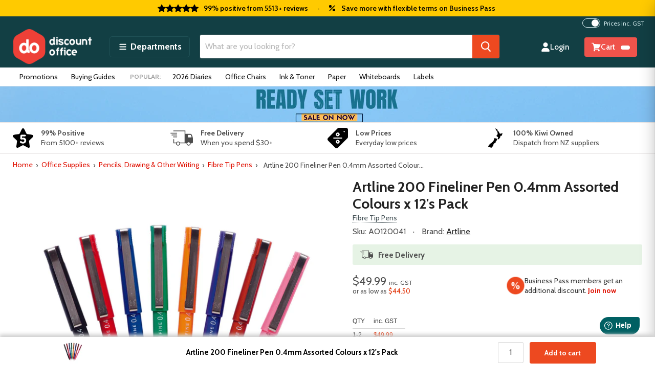

--- FILE ---
content_type: text/html; charset=utf-8
request_url: https://discountoffice.co.nz/products/artline-200-series-fineliner-pen-0-4mm-assorted-colours
body_size: 56873
content:
<!doctype html>
<!--[if IE]> <html class="no-js no-touch ie9" lang="en-NZ"> <![endif]-->
<!-- [if !IE]><! -->
<html class="no-js no-touch" lang="en-NZ">
<!-- <![endif] -->
<head>
  <meta charset="utf-8">
  <meta http-equiv="x-ua-compatible" content="IE=edge">
  <meta name="google-site-verification" content="KvyZlF4Gm5I5ZTXXaIJ4Im23JO7BPSiC_SNbLy2emFs">
  <meta name="msvalidate.01" content="7D972228C25627189BFEF625BCBEE5FE">
  <meta name="google-site-verification" content="9ULZNO6yj529uJv6LBBUDyhohDLaAdUvYxZQER8f_w0">

  
  
  <title>Artline 200 Fineliner Pen 0.4mm Assorted Colours x 12&#39;s Pack
 | Artline — Discount Office</title>

<script type="text/javascript">
;window.NREUM||(NREUM={});NREUM.init={privacy:{cookies_enabled:true},ajax:{deny_list:["bam.nr-data.net"]}};

;NREUM.loader_config={accountID:"4463703",trustKey:"4463703",agentID:"1103335846",licenseKey:"NRJS-ad25c1d3ae9a7ef2caa",applicationID:"1103335846"};
;NREUM.info={beacon:"bam.nr-data.net",errorBeacon:"bam.nr-data.net",licenseKey:"NRJS-ad25c1d3ae9a7ef2caa",applicationID:"1103335846",sa:1};
;/*! For license information please see nr-loader-full-1.260.1.min.js.LICENSE.txt */
(()=>{var e,t,r={234:(e,t,r)=>{"use strict";r.d(t,{P_:()=>m,Mt:()=>b,C5:()=>s,DL:()=>w,OP:()=>N,lF:()=>P,Yu:()=>_,Dg:()=>v,CX:()=>c,GE:()=>x,sU:()=>D});var n=r(8632),i=r(9567);const o={beacon:n.ce.beacon,errorBeacon:n.ce.errorBeacon,licenseKey:void 0,applicationID:void 0,sa:void 0,queueTime:void 0,applicationTime:void 0,ttGuid:void 0,user:void 0,account:void 0,product:void 0,extra:void 0,jsAttributes:{},userAttributes:void 0,atts:void 0,transactionName:void 0,tNamePlain:void 0},a={};function s(e){if(!e)throw new Error("All info objects require an agent identifier!");if(!a[e])throw new Error("Info for ".concat(e," was never set"));return a[e]}function c(e,t){if(!e)throw new Error("All info objects require an agent identifier!");a[e]=(0,i.D)(t,o);const r=(0,n.ek)(e);r&&(r.info=a[e])}const d=e=>{if(!e||"string"!=typeof e)return!1;try{document.createDocumentFragment().querySelector(e)}catch{return!1}return!0};var u=r(7056),l=r(50);const f="[data-nr-mask]",h=()=>{const e={mask_selector:"*",block_selector:"[data-nr-block]",mask_input_options:{color:!1,date:!1,"datetime-local":!1,email:!1,month:!1,number:!1,range:!1,search:!1,tel:!1,text:!1,time:!1,url:!1,week:!1,textarea:!1,select:!1,password:!0}};return{feature_flags:[],proxy:{assets:void 0,beacon:void 0},privacy:{cookies_enabled:!0},ajax:{deny_list:void 0,block_internal:!0,enabled:!0,harvestTimeSeconds:10,autoStart:!0},distributed_tracing:{enabled:void 0,exclude_newrelic_header:void 0,cors_use_newrelic_header:void 0,cors_use_tracecontext_headers:void 0,allowed_origins:void 0},session:{expiresMs:u.oD,inactiveMs:u.Hb},ssl:void 0,obfuscate:void 0,jserrors:{enabled:!0,harvestTimeSeconds:10,autoStart:!0},metrics:{enabled:!0,autoStart:!0},page_action:{enabled:!0,harvestTimeSeconds:30,autoStart:!0},page_view_event:{enabled:!0,autoStart:!0},page_view_timing:{enabled:!0,harvestTimeSeconds:30,long_task:!1,autoStart:!0},session_trace:{enabled:!0,harvestTimeSeconds:10,autoStart:!0},harvest:{tooManyRequestsDelay:60},session_replay:{autoStart:!0,enabled:!1,harvestTimeSeconds:60,preload:!1,sampling_rate:10,error_sampling_rate:100,collect_fonts:!1,inline_images:!1,inline_stylesheet:!0,mask_all_inputs:!0,get mask_text_selector(){return e.mask_selector},set mask_text_selector(t){d(t)?e.mask_selector="".concat(t,",").concat(f):""===t||null===t?e.mask_selector=f:(0,l.Z)("An invalid session_replay.mask_selector was provided. '*' will be used.",t)},get block_class(){return"nr-block"},get ignore_class(){return"nr-ignore"},get mask_text_class(){return"nr-mask"},get block_selector(){return e.block_selector},set block_selector(t){d(t)?e.block_selector+=",".concat(t):""!==t&&(0,l.Z)("An invalid session_replay.block_selector was provided and will not be used",t)},get mask_input_options(){return e.mask_input_options},set mask_input_options(t){t&&"object"==typeof t?e.mask_input_options={...t,password:!0}:(0,l.Z)("An invalid session_replay.mask_input_option was provided and will not be used",t)}},spa:{enabled:!0,harvestTimeSeconds:10,autoStart:!0},soft_navigations:{enabled:!0,harvestTimeSeconds:10,autoStart:!0}}},g={},p="All configuration objects require an agent identifier!";function m(e){if(!e)throw new Error(p);if(!g[e])throw new Error("Configuration for ".concat(e," was never set"));return g[e]}function v(e,t){if(!e)throw new Error(p);g[e]=(0,i.D)(t,h());const r=(0,n.ek)(e);r&&(r.init=g[e])}function b(e,t){if(!e)throw new Error(p);var r=m(e);if(r){for(var n=t.split("."),i=0;i<n.length-1;i++)if("object"!=typeof(r=r[n[i]]))return;r=r[n[n.length-1]]}return r}const y={accountID:void 0,trustKey:void 0,agentID:void 0,licenseKey:void 0,applicationID:void 0,xpid:void 0},A={};function w(e){if(!e)throw new Error("All loader-config objects require an agent identifier!");if(!A[e])throw new Error("LoaderConfig for ".concat(e," was never set"));return A[e]}function x(e,t){if(!e)throw new Error("All loader-config objects require an agent identifier!");A[e]=(0,i.D)(t,y);const r=(0,n.ek)(e);r&&(r.loader_config=A[e])}const _=(0,n.mF)().o;var E=r(385),R=r(6818);const S={buildEnv:R.Re,distMethod:R.gF,version:R.q4,originTime:E.sK},T={customTransaction:void 0,disabled:!1,isolatedBacklog:!1,loaderType:void 0,maxBytes:3e4,onerror:void 0,origin:""+E._A.location,ptid:void 0,releaseIds:{},appMetadata:{},session:void 0,denyList:void 0,harvestCount:0,timeKeeper:void 0},O={};function N(e){if(!e)throw new Error("All runtime objects require an agent identifier!");if(!O[e])throw new Error("Runtime for ".concat(e," was never set"));return O[e]}function D(e,t){if(!e)throw new Error("All runtime objects require an agent identifier!");O[e]={...(0,i.D)(t,T),...S};const r=(0,n.ek)(e);r&&(r.runtime=O[e])}function P(e){return function(e){try{const t=s(e);return!!t.licenseKey&&!!t.errorBeacon&&!!t.applicationID}catch(e){return!1}}(e)}},9567:(e,t,r)=>{"use strict";r.d(t,{D:()=>i});var n=r(50);function i(e,t){try{if(!e||"object"!=typeof e)return(0,n.Z)("Setting a Configurable requires an object as input");if(!t||"object"!=typeof t)return(0,n.Z)("Setting a Configurable requires a model to set its initial properties");const r=Object.create(Object.getPrototypeOf(t),Object.getOwnPropertyDescriptors(t)),o=0===Object.keys(r).length?e:r;for(let a in o)if(void 0!==e[a])try{if(null===e[a]){r[a]=null;continue}Array.isArray(e[a])&&Array.isArray(t[a])?r[a]=Array.from(new Set([...e[a],...t[a]])):"object"==typeof e[a]&&"object"==typeof t[a]?r[a]=i(e[a],t[a]):r[a]=e[a]}catch(e){(0,n.Z)("An error occurred while setting a property of a Configurable",e)}return r}catch(e){(0,n.Z)("An error occured while setting a Configurable",e)}}},6818:(e,t,r)=>{"use strict";r.d(t,{Re:()=>i,gF:()=>o,lF:()=>a,q4:()=>n});const n="1.260.1",i="PROD",o="CDN",a="2.0.0-alpha.12"},385:(e,t,r)=>{"use strict";r.d(t,{FN:()=>c,IF:()=>l,Nk:()=>h,Tt:()=>d,_A:()=>a,iS:()=>s,il:()=>i,sK:()=>g,ux:()=>u,v6:()=>o,w1:()=>f});var n=r(7894);const i="undefined"!=typeof window&&!!window.document,o="undefined"!=typeof WorkerGlobalScope&&("undefined"!=typeof self&&self instanceof WorkerGlobalScope&&self.navigator instanceof WorkerNavigator||"undefined"!=typeof globalThis&&globalThis instanceof WorkerGlobalScope&&globalThis.navigator instanceof WorkerNavigator),a=i?window:"undefined"!=typeof WorkerGlobalScope&&("undefined"!=typeof self&&self instanceof WorkerGlobalScope&&self||"undefined"!=typeof globalThis&&globalThis instanceof WorkerGlobalScope&&globalThis),s=Boolean("hidden"===a?.document?.visibilityState),c=""+a?.location,d=/iPad|iPhone|iPod/.test(a.navigator?.userAgent),u=d&&"undefined"==typeof SharedWorker,l=(()=>{const e=a.navigator?.userAgent?.match(/Firefox[/\s](\d+\.\d+)/);return Array.isArray(e)&&e.length>=2?+e[1]:0})(),f=Boolean(i&&window.document.documentMode),h=!!a.navigator?.sendBeacon,g=Date.now()-(0,n.z)()},1117:(e,t,r)=>{"use strict";r.d(t,{w:()=>o});var n=r(50);const i={agentIdentifier:"",ee:void 0};class o{constructor(e){try{if("object"!=typeof e)return(0,n.Z)("shared context requires an object as input");this.sharedContext={},Object.assign(this.sharedContext,i),Object.entries(e).forEach((e=>{let[t,r]=e;Object.keys(i).includes(t)&&(this.sharedContext[t]=r)}))}catch(e){(0,n.Z)("An error occurred while setting SharedContext",e)}}}},1199:(e,t,r)=>{"use strict";r.d(t,{R2:()=>a,zR:()=>i,zh:()=>o});var n=[];function i(e){if(o(e))return!1;if(0===n.length)return!0;for(var t=0;t<n.length;t++){var r=n[t];if("*"===r.hostname)return!1;if(s(r.hostname,e.hostname)&&c(r.pathname,e.pathname))return!1}return!0}function o(e){return void 0===e.hostname}function a(e){if(n=[],e&&e.length)for(var t=0;t<e.length;t++){let r=e[t];if(!r)continue;0===r.indexOf("http://")?r=r.substring(7):0===r.indexOf("https://")&&(r=r.substring(8));const i=r.indexOf("/");let o,a;i>0?(o=r.substring(0,i),a=r.substring(i)):(o=r,a="");let[s]=o.split(":");n.push({hostname:s,pathname:a})}}function s(e,t){return!(e.length>t.length)&&t.indexOf(e)===t.length-e.length}function c(e,t){return 0===e.indexOf("/")&&(e=e.substring(1)),0===t.indexOf("/")&&(t=t.substring(1)),""===e||e===t}},8e3:(e,t,r)=>{"use strict";r.d(t,{LP:()=>l,RP:()=>c,o5:()=>d});var n=r(8325),i=r(1284),o=r(4322),a=r(3325);const s={};function c(e,t){const r={staged:!1,priority:a.p[t]||0};u(e),s[e].get(t)||s[e].set(t,r)}function d(e,t){u(e),s[e].get(t)&&s[e].delete(t),s[e].size&&f(e)}function u(e){if(!e)throw new Error("agentIdentifier required");s[e]||(s[e]=new Map)}function l(){let e=arguments.length>0&&void 0!==arguments[0]?arguments[0]:"",t=arguments.length>1&&void 0!==arguments[1]?arguments[1]:"feature",r=arguments.length>2&&void 0!==arguments[2]&&arguments[2];if(u(e),!e||!s[e].get(t)||r)return h(e,t);s[e].get(t).staged=!0,f(e)}function f(e){const t=Array.from(s[e]);t.every((e=>{let[t,r]=e;return r.staged}))&&(t.sort(((e,t)=>e[1].priority-t[1].priority)),t.forEach((t=>{let[r]=t;s[e].delete(r),h(e,r)})))}function h(e,t){const r=e?n.ee.get(e):n.ee,a=o.X.handlers;if(r.backlog&&a){var s=r.backlog[t],c=a[t];if(c){for(var d=0;s&&d<s.length;++d)g(s[d],c);(0,i.D)(c,(function(e,t){(0,i.D)(t,(function(t,r){r[0].on(e,r[1])}))}))}r.isolatedBacklog||delete a[t],r.backlog[t]=null,r.emit("drain-"+t,[])}}function g(e,t){var r=e[1];(0,i.D)(t[r],(function(t,r){var n=e[0];if(r[0]===n){var i=r[1],o=e[3],a=e[2];i.apply(o,a)}}))}},8325:(e,t,r)=>{"use strict";r.d(t,{A:()=>c,ee:()=>d});var n=r(8632),i=r(2210),o=r(234);class a{constructor(e){this.contextId=e}}var s=r(3117);const c="nr@context:".concat(s.a),d=function e(t,r){var n={},s={},u={},l=!1;try{l=16===r.length&&(0,o.OP)(r).isolatedBacklog}catch(e){}var f={on:g,addEventListener:g,removeEventListener:function(e,t){var r=n[e];if(!r)return;for(var i=0;i<r.length;i++)r[i]===t&&r.splice(i,1)},emit:function(e,r,n,i,o){!1!==o&&(o=!0);if(d.aborted&&!i)return;t&&o&&t.emit(e,r,n);for(var a=h(n),c=p(e),u=c.length,l=0;l<u;l++)c[l].apply(a,r);var g=v()[s[e]];g&&g.push([f,e,r,a]);return a},get:m,listeners:p,context:h,buffer:function(e,t){const r=v();if(t=t||"feature",f.aborted)return;Object.entries(e||{}).forEach((e=>{let[n,i]=e;s[i]=t,t in r||(r[t]=[])}))},abort:function(){f._aborted=!0,Object.keys(f.backlog).forEach((e=>{delete f.backlog[e]}))},isBuffering:function(e){return!!v()[s[e]]},debugId:r,backlog:l?{}:t&&"object"==typeof t.backlog?t.backlog:{},isolatedBacklog:l};return Object.defineProperty(f,"aborted",{get:()=>{let e=f._aborted||!1;return e||(t&&(e=t.aborted),e)}}),f;function h(e){return e&&e instanceof a?e:e?(0,i.X)(e,c,(()=>new a(c))):new a(c)}function g(e,t){n[e]=p(e).concat(t)}function p(e){return n[e]||[]}function m(t){return u[t]=u[t]||e(f,t)}function v(){return f.backlog}}(void 0,"globalEE"),u=(0,n.fP)();u.ee||(u.ee=d)},5546:(e,t,r)=>{"use strict";r.d(t,{E:()=>n,p:()=>i});var n=r(8325).ee.get("handle");function i(e,t,r,i,o){o?(o.buffer([e],i),o.emit(e,t,r)):(n.buffer([e],i),n.emit(e,t,r))}},4322:(e,t,r)=>{"use strict";r.d(t,{X:()=>o});var n=r(5546);o.on=a;var i=o.handlers={};function o(e,t,r,o){a(o||n.E,i,e,t,r)}function a(e,t,r,i,o){o||(o="feature"),e||(e=n.E);var a=t[o]=t[o]||{};(a[r]=a[r]||[]).push([e,i])}},3239:(e,t,r)=>{"use strict";r.d(t,{bP:()=>s,iz:()=>c,m$:()=>a});var n=r(385);let i=!1,o=!1;try{const e={get passive(){return i=!0,!1},get signal(){return o=!0,!1}};n._A.addEventListener("test",null,e),n._A.removeEventListener("test",null,e)}catch(e){}function a(e,t){return i||o?{capture:!!e,passive:i,signal:t}:!!e}function s(e,t){let r=arguments.length>2&&void 0!==arguments[2]&&arguments[2],n=arguments.length>3?arguments[3]:void 0;window.addEventListener(e,t,a(r,n))}function c(e,t){let r=arguments.length>2&&void 0!==arguments[2]&&arguments[2],n=arguments.length>3?arguments[3]:void 0;document.addEventListener(e,t,a(r,n))}},3117:(e,t,r)=>{"use strict";r.d(t,{a:()=>n});const n=(0,r(4402).Rl)()},4402:(e,t,r)=>{"use strict";r.d(t,{Ht:()=>d,M:()=>c,Rl:()=>a,ky:()=>s});var n=r(385);const i="xxxxxxxx-xxxx-4xxx-yxxx-xxxxxxxxxxxx";function o(e,t){return e?15&e[t]:16*Math.random()|0}function a(){const e=n._A?.crypto||n._A?.msCrypto;let t,r=0;return e&&e.getRandomValues&&(t=e.getRandomValues(new Uint8Array(30))),i.split("").map((e=>"x"===e?o(t,r++).toString(16):"y"===e?(3&o()|8).toString(16):e)).join("")}function s(e){const t=n._A?.crypto||n._A?.msCrypto;let r,i=0;t&&t.getRandomValues&&(r=t.getRandomValues(new Uint8Array(e)));const a=[];for(var s=0;s<e;s++)a.push(o(r,i++).toString(16));return a.join("")}function c(){return s(16)}function d(){return s(32)}},7056:(e,t,r)=>{"use strict";r.d(t,{Bq:()=>n,Hb:()=>a,IK:()=>d,K4:()=>i,oD:()=>o,uT:()=>c,wO:()=>s});const n="NRBA",i="SESSION",o=144e5,a=18e5,s={STARTED:"session-started",PAUSE:"session-pause",RESET:"session-reset",RESUME:"session-resume",UPDATE:"session-update"},c={SAME_TAB:"same-tab",CROSS_TAB:"cross-tab"},d={OFF:0,FULL:1,ERROR:2}},7894:(e,t,r)=>{"use strict";function n(){return Math.floor(performance.now())}r.d(t,{z:()=>n})},7243:(e,t,r)=>{"use strict";r.d(t,{e:()=>i});var n=r(385);function i(e){if(0===(e||"").indexOf("data:"))return{protocol:"data"};try{const t=new URL(e,location.href),r={port:t.port,hostname:t.hostname,pathname:t.pathname,search:t.search,protocol:t.protocol.slice(0,t.protocol.indexOf(":")),sameOrigin:t.protocol===n._A?.location?.protocol&&t.host===n._A?.location?.host};return r.port&&""!==r.port||("http:"===t.protocol&&(r.port="80"),"https:"===t.protocol&&(r.port="443")),r.pathname&&""!==r.pathname?r.pathname.startsWith("/")||(r.pathname="/".concat(r.pathname)):r.pathname="/",r}catch(e){return{}}}},50:(e,t,r)=>{"use strict";function n(e,t){"function"==typeof console.warn&&(console.warn("New Relic: ".concat(e)),t&&console.warn(t))}r.d(t,{Z:()=>n})},2825:(e,t,r)=>{"use strict";r.d(t,{N:()=>c,T:()=>s});var n=r(8325),i=r(385);const o="newrelic";const a=new Set,s={};function c(e,t){const r=n.ee.get(t);s[t]??={},e&&"object"==typeof e&&(a.has(t)||(r.emit("rumresp",[e]),s[t]=e,a.add(t),function(){let e=arguments.length>0&&void 0!==arguments[0]?arguments[0]:{};try{i._A.dispatchEvent(new CustomEvent(o,{detail:e}))}catch(e){}}({loaded:!0})))}},2210:(e,t,r)=>{"use strict";r.d(t,{X:()=>i});var n=Object.prototype.hasOwnProperty;function i(e,t,r){if(n.call(e,t))return e[t];var i=r();if(Object.defineProperty&&Object.keys)try{return Object.defineProperty(e,t,{value:i,writable:!0,enumerable:!1}),i}catch(e){}return e[t]=i,i}},7872:(e,t,r)=>{"use strict";function n(e){var t=this;let r=arguments.length>1&&void 0!==arguments[1]?arguments[1]:500,n=arguments.length>2&&void 0!==arguments[2]?arguments[2]:{};const i=n?.leading||!1;let o;return function(){for(var n=arguments.length,a=new Array(n),s=0;s<n;s++)a[s]=arguments[s];i&&void 0===o&&(e.apply(t,a),o=setTimeout((()=>{o=clearTimeout(o)}),r)),i||(clearTimeout(o),o=setTimeout((()=>{e.apply(t,a)}),r))}}function i(e){var t=this;let r=!1;return function(){if(!r){r=!0;for(var n=arguments.length,i=new Array(n),o=0;o<n;o++)i[o]=arguments[o];e.apply(t,i)}}}r.d(t,{D:()=>n,Z:()=>i})},1284:(e,t,r)=>{"use strict";r.d(t,{D:()=>n});const n=(e,t)=>Object.entries(e||{}).map((e=>{let[r,n]=e;return t(r,n)}))},4351:(e,t,r)=>{"use strict";r.d(t,{P:()=>o});var n=r(8325);const i=()=>{const e=new WeakSet;return(t,r)=>{if("object"==typeof r&&null!==r){if(e.has(r))return;e.add(r)}return r}};function o(e){try{return JSON.stringify(e,i())}catch(e){try{n.ee.emit("internal-error",[e])}catch(e){}}}},3960:(e,t,r)=>{"use strict";r.d(t,{KB:()=>a,b2:()=>o});var n=r(3239);function i(){return"undefined"==typeof document||"complete"===document.readyState}function o(e,t){if(i())return e();(0,n.bP)("load",e,t)}function a(e){if(i())return e();(0,n.iz)("DOMContentLoaded",e)}},8632:(e,t,r)=>{"use strict";r.d(t,{EZ:()=>u,ce:()=>o,ek:()=>d,fP:()=>a,gG:()=>l,h5:()=>c,mF:()=>s});var n=r(385),i=r(7894);const o={beacon:"bam.nr-data.net",errorBeacon:"bam.nr-data.net"};function a(){return n._A.NREUM||(n._A.NREUM={}),void 0===n._A.newrelic&&(n._A.newrelic=n._A.NREUM),n._A.NREUM}function s(){let e=a();return e.o||(e.o={ST:n._A.setTimeout,SI:n._A.setImmediate,CT:n._A.clearTimeout,XHR:n._A.XMLHttpRequest,REQ:n._A.Request,EV:n._A.Event,PR:n._A.Promise,MO:n._A.MutationObserver,FETCH:n._A.fetch}),e}function c(e,t){let r=a();r.initializedAgents??={},t.initializedAt={ms:(0,i.z)(),date:new Date},r.initializedAgents[e]=t}function d(e){let t=a();return t.initializedAgents?.[e]}function u(e,t){a()[e]=t}function l(){return function(){let e=a();const t=e.info||{};e.info={beacon:o.beacon,errorBeacon:o.errorBeacon,...t}}(),function(){let e=a();const t=e.init||{};e.init={...t}}(),s(),function(){let e=a();const t=e.loader_config||{};e.loader_config={...t}}(),a()}},7956:(e,t,r)=>{"use strict";r.d(t,{N:()=>i});var n=r(3239);function i(e){let t=arguments.length>1&&void 0!==arguments[1]&&arguments[1],r=arguments.length>2?arguments[2]:void 0,i=arguments.length>3?arguments[3]:void 0;(0,n.iz)("visibilitychange",(function(){if(t)return void("hidden"===document.visibilityState&&e());e(document.visibilityState)}),r,i)}},7806:(e,t,r)=>{"use strict";r.d(t,{em:()=>b,u5:()=>T,QU:()=>D,Kf:()=>k});var n=r(8325),i=r(3117);const o="nr@original:".concat(i.a);var a=Object.prototype.hasOwnProperty,s=!1;function c(e,t){return e||(e=n.ee),r.inPlace=function(e,t,n,i,o){n||(n="");const a="-"===n.charAt(0);for(let s=0;s<t.length;s++){const c=t[s],d=e[c];u(d)||(e[c]=r(d,a?c+n:n,i,c,o))}},r.flag=o,r;function r(t,r,n,s,c){return u(t)?t:(r||(r=""),nrWrapper[o]=t,function(e,t,r){if(Object.defineProperty&&Object.keys)try{return Object.keys(e).forEach((function(r){Object.defineProperty(t,r,{get:function(){return e[r]},set:function(t){return e[r]=t,t}})})),t}catch(e){d([e],r)}for(var n in e)a.call(e,n)&&(t[n]=e[n])}(t,nrWrapper,e),nrWrapper);function nrWrapper(){var o,a,u,l;try{a=this,o=[...arguments],u="function"==typeof n?n(o,a):n||{}}catch(t){d([t,"",[o,a,s],u],e)}i(r+"start",[o,a,s],u,c);try{return l=t.apply(a,o)}catch(e){throw i(r+"err",[o,a,e],u,c),e}finally{i(r+"end",[o,a,l],u,c)}}}function i(r,n,i,o){if(!s||t){var a=s;s=!0;try{e.emit(r,n,i,t,o)}catch(t){d([t,r,n,i],e)}s=a}}}function d(e,t){t||(t=n.ee);try{t.emit("internal-error",e)}catch(e){}}function u(e){return!(e&&"function"==typeof e&&e.apply&&!e[o])}var l=r(2210),f=r(385);const h={},g=f._A.XMLHttpRequest,p="addEventListener",m="removeEventListener",v="nr@wrapped:".concat(n.A);function b(e){var t=function(e){return(e||n.ee).get("events")}(e);if(h[t.debugId]++)return t;h[t.debugId]=1;var r=c(t,!0);function i(e){r.inPlace(e,[p,m],"-",o)}function o(e,t){return e[1]}return"getPrototypeOf"in Object&&(f.il&&y(document,i),y(f._A,i),y(g.prototype,i)),t.on(p+"-start",(function(e,t){var n=e[1];if(null!==n&&("function"==typeof n||"object"==typeof n)){var i=(0,l.X)(n,v,(function(){var e={object:function(){if("function"!=typeof n.handleEvent)return;return n.handleEvent.apply(n,arguments)},function:n}[typeof n];return e?r(e,"fn-",null,e.name||"anonymous"):n}));this.wrapped=e[1]=i}})),t.on(m+"-start",(function(e){e[1]=this.wrapped||e[1]})),t}function y(e,t){let r=e;for(;"object"==typeof r&&!Object.prototype.hasOwnProperty.call(r,p);)r=Object.getPrototypeOf(r);for(var n=arguments.length,i=new Array(n>2?n-2:0),o=2;o<n;o++)i[o-2]=arguments[o];r&&t(r,...i)}var A="fetch-",w=A+"body-",x=["arrayBuffer","blob","json","text","formData"],_=f._A.Request,E=f._A.Response,R="prototype";const S={};function T(e){const t=function(e){return(e||n.ee).get("fetch")}(e);if(!(_&&E&&f._A.fetch))return t;if(S[t.debugId]++)return t;function r(e,r,i){var o=e[r];"function"==typeof o&&(e[r]=function(){var e,r=[...arguments],a={};t.emit(i+"before-start",[r],a),a[n.A]&&a[n.A].dt&&(e=a[n.A].dt);var s=o.apply(this,r);return t.emit(i+"start",[r,e],s),s.then((function(e){return t.emit(i+"end",[null,e],s),e}),(function(e){throw t.emit(i+"end",[e],s),e}))})}return S[t.debugId]=1,x.forEach((e=>{r(_[R],e,w),r(E[R],e,w)})),r(f._A,"fetch",A),t.on(A+"end",(function(e,r){var n=this;if(r){var i=r.headers.get("content-length");null!==i&&(n.rxSize=i),t.emit(A+"done",[null,r],n)}else t.emit(A+"done",[e],n)})),t}const O={},N=["pushState","replaceState"];function D(e){const t=function(e){return(e||n.ee).get("history")}(e);return!f.il||O[t.debugId]++||(O[t.debugId]=1,c(t).inPlace(window.history,N,"-")),t}var P=r(3239);var I=r(50);const C={},j=["open","send"];function k(e){var t=e||n.ee;const r=function(e){return(e||n.ee).get("xhr")}(t);if(C[r.debugId]++)return r;C[r.debugId]=1,b(t);var i=c(r),o=f._A.XMLHttpRequest,a=f._A.MutationObserver,s=f._A.Promise,d=f._A.setInterval,u="readystatechange",l=["onload","onerror","onabort","onloadstart","onloadend","onprogress","ontimeout"],h=[],g=f._A.XMLHttpRequest=function(e){const t=new o(e),n=r.context(t);try{r.emit("new-xhr",[t],n),t.addEventListener(u,(a=n,function(){var e=this;e.readyState>3&&!a.resolved&&(a.resolved=!0,r.emit("xhr-resolved",[],e)),i.inPlace(e,l,"fn-",w)}),(0,P.m$)(!1))}catch(e){(0,I.Z)("An error occurred while intercepting XHR",e);try{r.emit("internal-error",[e])}catch(e){}}var a;return t};function p(e,t){i.inPlace(t,["onreadystatechange"],"fn-",w)}if(function(e,t){for(var r in e)t[r]=e[r]}(o,g),g.prototype=o.prototype,i.inPlace(g.prototype,j,"-xhr-",w),r.on("send-xhr-start",(function(e,t){p(e,t),function(e){h.push(e),a&&(m?m.then(A):d?d(A):(v=-v,y.data=v))}(t)})),r.on("open-xhr-start",p),a){var m=s&&s.resolve();if(!d&&!s){var v=1,y=document.createTextNode(v);new a(A).observe(y,{characterData:!0})}}else t.on("fn-end",(function(e){e[0]&&e[0].type===u||A()}));function A(){for(var e=0;e<h.length;e++)p(0,h[e]);h.length&&(h=[])}function w(e,t){return t}return r}},7825:(e,t,r)=>{"use strict";r.d(t,{t:()=>n});const n=r(3325).D.ajax},6660:(e,t,r)=>{"use strict";r.d(t,{t:()=>n});const n=r(3325).D.jserrors},3081:(e,t,r)=>{"use strict";r.d(t,{gF:()=>o,mY:()=>i,t9:()=>n,vz:()=>s,xS:()=>a});const n=r(3325).D.metrics,i="sm",o="cm",a="storeSupportabilityMetrics",s="storeEventMetrics"},4649:(e,t,r)=>{"use strict";r.d(t,{t:()=>n});const n=r(3325).D.pageAction},7633:(e,t,r)=>{"use strict";r.d(t,{t:()=>n});const n=r(3325).D.pageViewEvent},9251:(e,t,r)=>{"use strict";r.d(t,{t:()=>n});const n=r(3325).D.pageViewTiming},7144:(e,t,r)=>{"use strict";r.d(t,{Ef:()=>o,J0:()=>f,Mi:()=>l,Vb:()=>a,Ye:()=>c,fm:()=>d,i9:()=>s,pB:()=>h,t9:()=>i,u0:()=>u});var n=r(7056);const i=r(3325).D.sessionReplay,o={RECORD:"recordReplay",PAUSE:"pauseReplay",REPLAY_RUNNING:"replayRunning",ERROR_DURING_REPLAY:"errorDuringReplay"},a=.12,s={DomContentLoaded:0,Load:1,FullSnapshot:2,IncrementalSnapshot:3,Meta:4,Custom:5},c=1e6,d=64e3,u={[n.IK.ERROR]:15e3,[n.IK.FULL]:3e5,[n.IK.OFF]:0},l={RESET:{message:"Session was reset",sm:"Reset"},IMPORT:{message:"Recorder failed to import",sm:"Import"},TOO_MANY:{message:"429: Too Many Requests",sm:"Too-Many"},TOO_BIG:{message:"Payload was too large",sm:"Too-Big"},CROSS_TAB:{message:"Session Entity was set to OFF on another tab",sm:"Cross-Tab"},ENTITLEMENTS:{message:"Session Replay is not allowed and will not be started",sm:"Entitlement"}},f=5e3,h={API:"api"}},3112:(e,t,r)=>{"use strict";r.d(t,{HM:()=>c,Rc:()=>a,rU:()=>s,wi:()=>d});var n=r(234),i=r(8488),o=r(385);function a(e){return!!n.Yu.MO&&(0,i.H)(e)&&!0===(0,n.Mt)(e,"session_trace.enabled")}function s(e){return!0===(0,n.Mt)(e,"session_replay.preload")&&a(e)}function c(e,t){return!!a(e)&&(!!t?.isNew||!!t?.state.sessionReplayMode)}function d(e,t){const r=t.correctAbsoluteTimestamp(e);return{originalTimestamp:e,correctedTimestamp:r,timestampDiff:e-r,originTime:o.sK,correctedOriginTime:t.correctedOriginTime,originTimeDiff:Math.floor(o.sK-t.correctedOriginTime)}}},3614:(e,t,r)=>{"use strict";r.d(t,{BST_RESOURCE:()=>i,END:()=>s,FEATURE_NAME:()=>n,FN_END:()=>d,FN_START:()=>c,PUSH_STATE:()=>u,RESOURCE:()=>o,START:()=>a,c:()=>l});const n=r(3325).D.sessionTrace,i="bstResource",o="resource",a="-start",s="-end",c="fn"+a,d="fn"+s,u="pushState",l=1e3},5938:(e,t,r)=>{"use strict";r.d(t,{W:()=>i});var n=r(8325);class i{constructor(e,t,r){this.agentIdentifier=e,this.aggregator=t,this.ee=n.ee.get(e),this.featureName=r,this.blocked=!1}}},8488:(e,t,r)=>{"use strict";r.d(t,{H:()=>o});var n=r(234),i=r(385);const o=e=>i.il&&!0===(0,n.Mt)(e,"privacy.cookies_enabled")},2758:(e,t,r)=>{"use strict";r.d(t,{j:()=>_});var n=r(3325),i=r(234),o=r(5546),a=r(8325),s=r(8e3),c=r(3960),d=r(385),u=r(50),l=r(3081),f=r(8632),h=r(7144);const g=["setErrorHandler","finished","addToTrace","addRelease","addPageAction","setCurrentRouteName","setPageViewName","setCustomAttribute","interaction","noticeError","setUserId","setApplicationVersion","start",h.Ef.RECORD,h.Ef.PAUSE],p=["setErrorHandler","finished","addToTrace","addRelease"];var m=r(7894),v=r(7056);function b(){const e=(0,f.gG)();g.forEach((t=>{e[t]=function(){for(var r=arguments.length,n=new Array(r),i=0;i<r;i++)n[i]=arguments[i];return function(t){for(var r=arguments.length,n=new Array(r>1?r-1:0),i=1;i<r;i++)n[i-1]=arguments[i];let o=[];return Object.values(e.initializedAgents).forEach((e=>{e.exposed&&e.api[t]&&o.push(e.api[t](...n))})),o.length>1?o:o[0]}(t,...n)}}))}const y={};var A=r(2825);const w=e=>{const t=e.startsWith("http");e+="/",r.p=t?e:"https://"+e};let x=!1;function _(e){let t=arguments.length>1&&void 0!==arguments[1]?arguments[1]:{},g=arguments.length>2?arguments[2]:void 0,_=arguments.length>3?arguments[3]:void 0,{init:E,info:R,loader_config:S,runtime:T={loaderType:g},exposed:O=!0}=t;const N=(0,f.gG)();R||(E=N.init,R=N.info,S=N.loader_config),(0,i.Dg)(e.agentIdentifier,E||{}),(0,i.GE)(e.agentIdentifier,S||{}),R.jsAttributes??={},d.v6&&(R.jsAttributes.isWorker=!0),(0,i.CX)(e.agentIdentifier,R);const D=(0,i.P_)(e.agentIdentifier),P=[R.beacon,R.errorBeacon];x||(D.proxy.assets&&(w(D.proxy.assets),P.push(D.proxy.assets)),D.proxy.beacon&&P.push(D.proxy.beacon),b(),(0,f.EZ)("activatedFeatures",A.T),e.runSoftNavOverSpa&&=!0===D.soft_navigations.enabled&&D.feature_flags.includes("soft_nav")),T.denyList=[...D.ajax.deny_list||[],...D.ajax.block_internal?P:[]],T.ptid=e.agentIdentifier,(0,i.sU)(e.agentIdentifier,T),void 0===e.api&&(e.api=function(e,t){let f=arguments.length>2&&void 0!==arguments[2]&&arguments[2];t||(0,s.RP)(e,"api");const g={};var b=a.ee.get(e),A=b.get("tracer");y[e]=v.IK.OFF,b.on(h.Ef.REPLAY_RUNNING,(t=>{y[e]=t}));var w="api-",x=w+"ixn-";function _(t,r,n,o){const a=(0,i.C5)(e);return null===r?delete a.jsAttributes[t]:(0,i.CX)(e,{...a,jsAttributes:{...a.jsAttributes,[t]:r}}),S(w,n,!0,o||null===r?"session":void 0)(t,r)}function E(){}p.forEach((e=>{g[e]=S(w,e,!0,"api")})),g.addPageAction=S(w,"addPageAction",!0,n.D.pageAction),g.setPageViewName=function(t,r){if("string"==typeof t)return"/"!==t.charAt(0)&&(t="/"+t),(0,i.OP)(e).customTransaction=(r||"http://custom.transaction")+t,S(w,"setPageViewName",!0)()},g.setCustomAttribute=function(e,t){let r=arguments.length>2&&void 0!==arguments[2]&&arguments[2];if("string"==typeof e){if(["string","number","boolean"].includes(typeof t)||null===t)return _(e,t,"setCustomAttribute",r);(0,u.Z)("Failed to execute setCustomAttribute.\nNon-null value must be a string, number or boolean type, but a type of <".concat(typeof t,"> was provided."))}else(0,u.Z)("Failed to execute setCustomAttribute.\nName must be a string type, but a type of <".concat(typeof e,"> was provided."))},g.setUserId=function(e){if("string"==typeof e||null===e)return _("enduser.id",e,"setUserId",!0);(0,u.Z)("Failed to execute setUserId.\nNon-null value must be a string type, but a type of <".concat(typeof e,"> was provided."))},g.setApplicationVersion=function(e){if("string"==typeof e||null===e)return _("application.version",e,"setApplicationVersion",!1);(0,u.Z)("Failed to execute setApplicationVersion. Expected <String | null>, but got <".concat(typeof e,">."))},g.start=()=>{try{(0,o.p)(l.xS,["API/start/called"],void 0,n.D.metrics,b),b.emit("manual-start-all")}catch(e){(0,u.Z)("An unexpected issue occurred",e)}},g[h.Ef.RECORD]=function(){(0,o.p)(l.xS,["API/recordReplay/called"],void 0,n.D.metrics,b),(0,o.p)(h.Ef.RECORD,[],void 0,n.D.sessionReplay,b)},g[h.Ef.PAUSE]=function(){(0,o.p)(l.xS,["API/pauseReplay/called"],void 0,n.D.metrics,b),(0,o.p)(h.Ef.PAUSE,[],void 0,n.D.sessionReplay,b)},g.interaction=function(e){return(new E).get("object"==typeof e?e:{})};const R=E.prototype={createTracer:function(e,t){var r={},i=this,a="function"==typeof t;return(0,o.p)(l.xS,["API/createTracer/called"],void 0,n.D.metrics,b),f||(0,o.p)(x+"tracer",[(0,m.z)(),e,r],i,n.D.spa,b),function(){if(A.emit((a?"":"no-")+"fn-start",[(0,m.z)(),i,a],r),a)try{return t.apply(this,arguments)}catch(e){const t="string"==typeof e?new Error(e):e;throw A.emit("fn-err",[arguments,this,t],r),t}finally{A.emit("fn-end",[(0,m.z)()],r)}}}};function S(e,t,r,i){return function(){return(0,o.p)(l.xS,["API/"+t+"/called"],void 0,n.D.metrics,b),i&&(0,o.p)(e+t,[(0,m.z)(),...arguments],r?null:this,i,b),r?void 0:this}}function T(){r.e(63).then(r.bind(r,7438)).then((t=>{let{setAPI:r}=t;r(e),(0,s.LP)(e,"api")})).catch((e=>{(0,u.Z)("Downloading runtime APIs failed...",e),b.abort()}))}return["actionText","setName","setAttribute","save","ignore","onEnd","getContext","end","get"].forEach((e=>{R[e]=S(x,e,void 0,f?n.D.softNav:n.D.spa)})),g.setCurrentRouteName=f?S(x,"routeName",void 0,n.D.softNav):S(w,"routeName",!0,n.D.spa),g.noticeError=function(t,r){"string"==typeof t&&(t=new Error(t)),(0,o.p)(l.xS,["API/noticeError/called"],void 0,n.D.metrics,b),(0,o.p)("err",[t,(0,m.z)(),!1,r,!!y[e]],void 0,n.D.jserrors,b)},d.il?(0,c.b2)((()=>T()),!0):T(),g}(e.agentIdentifier,_,e.runSoftNavOverSpa)),void 0===e.exposed&&(e.exposed=O),x=!0}},8993:(e,t,r)=>{r.nc=(()=>{try{return document?.currentScript?.nonce}catch(e){}return""})()},3325:(e,t,r)=>{"use strict";r.d(t,{D:()=>n,p:()=>i});const n={ajax:"ajax",jserrors:"jserrors",metrics:"metrics",pageAction:"page_action",pageViewEvent:"page_view_event",pageViewTiming:"page_view_timing",sessionReplay:"session_replay",sessionTrace:"session_trace",softNav:"soft_navigations",spa:"spa"},i={[n.pageViewEvent]:1,[n.pageViewTiming]:2,[n.metrics]:3,[n.jserrors]:4,[n.ajax]:5,[n.sessionTrace]:6,[n.pageAction]:7,[n.spa]:8,[n.softNav]:9,[n.sessionReplay]:10}}},n={};function i(e){var t=n[e];if(void 0!==t)return t.exports;var o=n[e]={exports:{}};return r[e](o,o.exports,i),o.exports}i.m=r,i.d=(e,t)=>{for(var r in t)i.o(t,r)&&!i.o(e,r)&&Object.defineProperty(e,r,{enumerable:!0,get:t[r]})},i.f={},i.e=e=>Promise.all(Object.keys(i.f).reduce(((t,r)=>(i.f[r](e,t),t)),[])),i.u=e=>({63:"nr-full",110:"nr-full-compressor",379:"nr-full-recorder"}[e]+"-1.260.1.min.js"),i.o=(e,t)=>Object.prototype.hasOwnProperty.call(e,t),e={},t="NRBA-1.260.1.PROD:",i.l=(r,n,o,a)=>{if(e[r])e[r].push(n);else{var s,c;if(void 0!==o)for(var d=document.getElementsByTagName("script"),u=0;u<d.length;u++){var l=d[u];if(l.getAttribute("src")==r||l.getAttribute("data-webpack")==t+o){s=l;break}}if(!s){c=!0;var f={63:"sha512-uo2xqU9VOAJ66y51uP09dzSULEOJu2nqJYOQhCsKBfEYCzSLfiB9+0WCJQqixi8EuJV0TBT3NwStjTYySKFqTw==",379:"sha512-qgbdnDQJ1qV0O5TbYBfty0ZKNbbDcD//OAwYthY6P0YqJvUuhkXsZHb6giM2Bop0uQrpiZfsiIHiSomS6thBnQ==",110:"sha512-zav9kCOMKQ8MAm3DedJm2v2Dak9PcHjbY1WFgHiMIrV6tPB2/QydQm2ukAR38l08NAMU4L7TUZ3oulGvPXrWSA=="};(s=document.createElement("script")).charset="utf-8",s.timeout=120,i.nc&&s.setAttribute("nonce",i.nc),s.setAttribute("data-webpack",t+o),s.src=r,0!==s.src.indexOf(window.location.origin+"/")&&(s.crossOrigin="anonymous"),f[a]&&(s.integrity=f[a])}e[r]=[n];var h=(t,n)=>{s.onerror=s.onload=null,clearTimeout(g);var i=e[r];if(delete e[r],s.parentNode&&s.parentNode.removeChild(s),i&&i.forEach((e=>e(n))),t)return t(n)},g=setTimeout(h.bind(null,void 0,{type:"timeout",target:s}),12e4);s.onerror=h.bind(null,s.onerror),s.onload=h.bind(null,s.onload),c&&document.head.appendChild(s)}},i.r=e=>{"undefined"!=typeof Symbol&&Symbol.toStringTag&&Object.defineProperty(e,Symbol.toStringTag,{value:"Module"}),Object.defineProperty(e,"__esModule",{value:!0})},i.p="https://js-agent.newrelic.com/",(()=>{var e={29:0,789:0};i.f.j=(t,r)=>{var n=i.o(e,t)?e[t]:void 0;if(0!==n)if(n)r.push(n[2]);else{var o=new Promise(((r,i)=>n=e[t]=[r,i]));r.push(n[2]=o);var a=i.p+i.u(t),s=new Error;i.l(a,(r=>{if(i.o(e,t)&&(0!==(n=e[t])&&(e[t]=void 0),n)){var o=r&&("load"===r.type?"missing":r.type),a=r&&r.target&&r.target.src;s.message="Loading chunk "+t+" failed.\n("+o+": "+a+")",s.name="ChunkLoadError",s.type=o,s.request=a,n[1](s)}}),"chunk-"+t,t)}};var t=(t,r)=>{var n,o,[a,s,c]=r,d=0;if(a.some((t=>0!==e[t]))){for(n in s)i.o(s,n)&&(i.m[n]=s[n]);if(c)c(i)}for(t&&t(r);d<a.length;d++)o=a[d],i.o(e,o)&&e[o]&&e[o][0](),e[o]=0},r=self["webpackChunk:NRBA-1.260.1.PROD"]=self["webpackChunk:NRBA-1.260.1.PROD"]||[];r.forEach(t.bind(null,0)),r.push=t.bind(null,r.push.bind(r))})(),(()=>{"use strict";i(8993);var e=i(50),t=i(7144),r=i(4402),n=i(8325);class o{agentIdentifier;constructor(){let e=arguments.length>0&&void 0!==arguments[0]?arguments[0]:(0,r.ky)(16);this.agentIdentifier=e,this.ee=n.ee.get(e)}#e(t){for(var r=arguments.length,n=new Array(r>1?r-1:0),i=1;i<r;i++)n[i-1]=arguments[i];if("function"==typeof this.api?.[t])return this.api[t](...n);(0,e.Z)("Call to agent api ".concat(t," failed. The API is not currently initialized."))}addPageAction(e,t){return this.#e("addPageAction",e,t)}setPageViewName(e,t){return this.#e("setPageViewName",e,t)}setCustomAttribute(e,t,r){return this.#e("setCustomAttribute",e,t,r)}noticeError(e,t){return this.#e("noticeError",e,t)}setUserId(e){return this.#e("setUserId",e)}setApplicationVersion(e){return this.#e("setApplicationVersion",e)}setErrorHandler(e){return this.#e("setErrorHandler",e)}finished(e){return this.#e("finished",e)}addRelease(e,t){return this.#e("addRelease",e,t)}start(e){return this.#e("start",e)}recordReplay(){return this.#e(t.Ef.RECORD)}pauseReplay(){return this.#e(t.Ef.PAUSE)}addToTrace(e){return this.#e("addToTrace",e)}setCurrentRouteName(e){return this.#e("setCurrentRouteName",e)}interaction(){return this.#e("interaction")}}var a=i(3325),s=i(234);const c=Object.values(a.D);function d(e){const t={};return c.forEach((r=>{t[r]=function(e,t){return!0===(0,s.Mt)(t,"".concat(e,".enabled"))}(r,e)})),t}var u=i(2758);var l=i(8e3),f=i(5938),h=i(3960),g=i(385),p=i(3112),m=i(8488),v=i(7872);class b extends f.W{constructor(e,t,r){let n=!(arguments.length>3&&void 0!==arguments[3])||arguments[3];super(e,t,r),this.auto=n,this.abortHandler=void 0,this.featAggregate=void 0,this.onAggregateImported=void 0,!1===(0,s.Mt)(this.agentIdentifier,"".concat(this.featureName,".autoStart"))&&(this.auto=!1),this.auto?(0,l.RP)(e,r):this.ee.on("manual-start-all",(0,v.Z)((()=>{(0,l.RP)(this.agentIdentifier,this.featureName),this.auto=!0,this.importAggregator()})))}importAggregator(){let t,r=arguments.length>0&&void 0!==arguments[0]?arguments[0]:{};if(this.featAggregate||!this.auto)return;this.onAggregateImported=new Promise((e=>{t=e}));const n=async()=>{let n;try{if((0,m.H)(this.agentIdentifier)){const{setupAgentSession:e}=await i.e(63).then(i.bind(i,9446));n=e(this.agentIdentifier)}}catch(t){(0,e.Z)("A problem occurred when starting up session manager. This page will not start or extend any session.",t),this.featureName===a.D.sessionReplay&&this.abortHandler?.()}try{if(!this.#t(this.featureName,n))return(0,l.LP)(this.agentIdentifier,this.featureName),void t(!1);const{lazyFeatureLoader:e}=await i.e(63).then(i.bind(i,8582)),{Aggregate:o}=await e(this.featureName,"aggregate");this.featAggregate=new o(this.agentIdentifier,this.aggregator,r),t(!0)}catch(r){(0,e.Z)("Downloading and initializing ".concat(this.featureName," failed..."),r),this.abortHandler?.(),(0,l.LP)(this.agentIdentifier,this.featureName,!0),t(!1),this.ee&&this.ee.abort()}};g.il?(0,h.b2)((()=>n()),!0):n()}#t(e,t){return e!==a.D.sessionReplay||(0,p.HM)(this.agentIdentifier,t)}}var y=i(7633);class A extends b{static featureName=y.t;constructor(e,t){let r=!(arguments.length>2&&void 0!==arguments[2])||arguments[2];super(e,t,y.t,r),this.importAggregator()}}var w=i(1117),x=i(1284);class _ extends w.w{constructor(e){super(e),this.aggregatedData={}}store(e,t,r,n,i){var o=this.getBucket(e,t,r,i);return o.metrics=function(e,t){t||(t={count:0});return t.count+=1,(0,x.D)(e,(function(e,r){t[e]=E(r,t[e])})),t}(n,o.metrics),o}merge(e,t,r,n,i){var o=this.getBucket(e,t,n,i);if(o.metrics){var a=o.metrics;a.count+=r.count,(0,x.D)(r,(function(e,t){if("count"!==e){var n=a[e],i=r[e];i&&!i.c?a[e]=E(i.t,n):a[e]=function(e,t){if(!t)return e;t.c||(t=R(t.t));return t.min=Math.min(e.min,t.min),t.max=Math.max(e.max,t.max),t.t+=e.t,t.sos+=e.sos,t.c+=e.c,t}(i,a[e])}}))}else o.metrics=r}storeMetric(e,t,r,n){var i=this.getBucket(e,t,r);return i.stats=E(n,i.stats),i}getBucket(e,t,r,n){this.aggregatedData[e]||(this.aggregatedData[e]={});var i=this.aggregatedData[e][t];return i||(i=this.aggregatedData[e][t]={params:r||{}},n&&(i.custom=n)),i}get(e,t){return t?this.aggregatedData[e]&&this.aggregatedData[e][t]:this.aggregatedData[e]}take(e){for(var t={},r="",n=!1,i=0;i<e.length;i++)t[r=e[i]]=Object.values(this.aggregatedData[r]||{}),t[r].length&&(n=!0),delete this.aggregatedData[r];return n?t:null}}function E(e,t){return null==e?function(e){e?e.c++:e={c:1};return e}(t):t?(t.c||(t=R(t.t)),t.c+=1,t.t+=e,t.sos+=e*e,e>t.max&&(t.max=e),e<t.min&&(t.min=e),t):{t:e}}function R(e){return{t:e,min:e,max:e,sos:e*e,c:1}}var S=i(8632),T=i(4351);var O=i(5546),N=i(7956),D=i(3239),P=i(9251),I=i(7894);class C extends b{static featureName=P.t;constructor(e,t){let r=!(arguments.length>2&&void 0!==arguments[2])||arguments[2];super(e,t,P.t,r),g.il&&((0,N.N)((()=>(0,O.p)("docHidden",[(0,I.z)()],void 0,P.t,this.ee)),!0),(0,D.bP)("pagehide",(()=>(0,O.p)("winPagehide",[(0,I.z)()],void 0,P.t,this.ee))),this.importAggregator())}}var j=i(3081);class k extends b{static featureName=j.t9;constructor(e,t){let r=!(arguments.length>2&&void 0!==arguments[2])||arguments[2];super(e,t,j.t9,r),this.importAggregator()}}var H=i(6660);class M{constructor(e,t,r,n,i){this.name="UncaughtError",this.message="string"==typeof e?e:(0,T.P)(e),this.sourceURL=t,this.line=r,this.column=n,this.__newrelic=i}}function L(e){return F(e)?e:new M(void 0!==e?.message?e.message:e,e?.filename||e?.sourceURL,e?.lineno||e?.line,e?.colno||e?.col,e?.__newrelic)}function z(e){let t="Unhandled Promise Rejection";if(F(e?.reason))try{return e.reason.message=t+": "+e.reason.message,L(e.reason)}catch(t){return L(e.reason)}if(void 0===e.reason)return L(t);const r=L(e.reason);return r.message=t+": "+r?.message,r}function U(e){if(e.error instanceof SyntaxError&&!/:\d+$/.test(e.error.stack?.trim())){const t=new M(e.message,e.filename,e.lineno,e.colno,e.error.__newrelic);return t.name=SyntaxError.name,t}return F(e.error)?e.error:L(e)}function F(e){return e instanceof Error&&!!e.stack}class B extends b{static featureName=H.t;#r=!1;constructor(e,r){let n=!(arguments.length>2&&void 0!==arguments[2])||arguments[2];super(e,r,H.t,n);try{this.removeOnAbort=new AbortController}catch(e){}this.ee.on("internal-error",(e=>{this.abortHandler&&(0,O.p)("ierr",[L(e),(0,I.z)(),!0,{},this.#r],void 0,this.featureName,this.ee)})),this.ee.on(t.Ef.REPLAY_RUNNING,(e=>{this.#r=e})),g._A.addEventListener("unhandledrejection",(e=>{this.abortHandler&&(0,O.p)("err",[z(e),(0,I.z)(),!1,{unhandledPromiseRejection:1},this.#r],void 0,this.featureName,this.ee)}),(0,D.m$)(!1,this.removeOnAbort?.signal)),g._A.addEventListener("error",(e=>{this.abortHandler&&(0,O.p)("err",[U(e),(0,I.z)(),!1,{},this.#r],void 0,this.featureName,this.ee)}),(0,D.m$)(!1,this.removeOnAbort?.signal)),this.abortHandler=this.#n,this.importAggregator()}#n(){this.removeOnAbort?.abort(),this.abortHandler=void 0}}var q=i(2210);let K=1;const G="nr@id";function V(e){const t=typeof e;return!e||"object"!==t&&"function"!==t?-1:e===g._A?0:(0,q.X)(e,G,(function(){return K++}))}function Z(e){if("string"==typeof e&&e.length)return e.length;if("object"==typeof e){if("undefined"!=typeof ArrayBuffer&&e instanceof ArrayBuffer&&e.byteLength)return e.byteLength;if("undefined"!=typeof Blob&&e instanceof Blob&&e.size)return e.size;if(!("undefined"!=typeof FormData&&e instanceof FormData))try{return(0,T.P)(e).length}catch(e){return}}}var W=i(7806),X=i(7243);class Y{constructor(e){this.agentIdentifier=e}generateTracePayload(e){if(!this.shouldGenerateTrace(e))return null;var t=(0,s.DL)(this.agentIdentifier);if(!t)return null;var n=(t.accountID||"").toString()||null,i=(t.agentID||"").toString()||null,o=(t.trustKey||"").toString()||null;if(!n||!i)return null;var a=(0,r.M)(),c=(0,r.Ht)(),d=Date.now(),u={spanId:a,traceId:c,timestamp:d};return(e.sameOrigin||this.isAllowedOrigin(e)&&this.useTraceContextHeadersForCors())&&(u.traceContextParentHeader=this.generateTraceContextParentHeader(a,c),u.traceContextStateHeader=this.generateTraceContextStateHeader(a,d,n,i,o)),(e.sameOrigin&&!this.excludeNewrelicHeader()||!e.sameOrigin&&this.isAllowedOrigin(e)&&this.useNewrelicHeaderForCors())&&(u.newrelicHeader=this.generateTraceHeader(a,c,d,n,i,o)),u}generateTraceContextParentHeader(e,t){return"00-"+t+"-"+e+"-01"}generateTraceContextStateHeader(e,t,r,n,i){return i+"@nr=0-1-"+r+"-"+n+"-"+e+"----"+t}generateTraceHeader(e,t,r,n,i,o){if(!("function"==typeof g._A?.btoa))return null;var a={v:[0,1],d:{ty:"Browser",ac:n,ap:i,id:e,tr:t,ti:r}};return o&&n!==o&&(a.d.tk=o),btoa((0,T.P)(a))}shouldGenerateTrace(e){return this.isDtEnabled()&&this.isAllowedOrigin(e)}isAllowedOrigin(e){var t=!1,r={};if((0,s.Mt)(this.agentIdentifier,"distributed_tracing")&&(r=(0,s.P_)(this.agentIdentifier).distributed_tracing),e.sameOrigin)t=!0;else if(r.allowed_origins instanceof Array)for(var n=0;n<r.allowed_origins.length;n++){var i=(0,X.e)(r.allowed_origins[n]);if(e.hostname===i.hostname&&e.protocol===i.protocol&&e.port===i.port){t=!0;break}}return t}isDtEnabled(){var e=(0,s.Mt)(this.agentIdentifier,"distributed_tracing");return!!e&&!!e.enabled}excludeNewrelicHeader(){var e=(0,s.Mt)(this.agentIdentifier,"distributed_tracing");return!!e&&!!e.exclude_newrelic_header}useNewrelicHeaderForCors(){var e=(0,s.Mt)(this.agentIdentifier,"distributed_tracing");return!!e&&!1!==e.cors_use_newrelic_header}useTraceContextHeadersForCors(){var e=(0,s.Mt)(this.agentIdentifier,"distributed_tracing");return!!e&&!!e.cors_use_tracecontext_headers}}var Q=i(7825),J=i(1199),ee=["load","error","abort","timeout"],te=ee.length,re=s.Yu.REQ,ne=s.Yu.XHR;class ie extends b{static featureName=Q.t;constructor(e,t){let r=!(arguments.length>2&&void 0!==arguments[2])||arguments[2];super(e,t,Q.t,r),this.dt=new Y(e),this.handler=(e,t,r,n)=>(0,O.p)(e,t,r,n,this.ee);try{const e={xmlhttprequest:"xhr",fetch:"fetch",beacon:"beacon"};g._A?.performance?.getEntriesByType("resource").forEach((t=>{if(t.initiatorType in e&&0!==t.responseStatus){const r={status:t.responseStatus},n={rxSize:t.transferSize,duration:Math.floor(t.duration),cbTime:0};oe(r,t.name),this.handler("xhr",[r,n,t.startTime,t.responseEnd,e[t.initiatorType]],void 0,a.D.ajax)}}))}catch(e){}(0,W.u5)(this.ee),(0,W.Kf)(this.ee),function(e,t,r,n){function i(e){var t=this;t.totalCbs=0,t.called=0,t.cbTime=0,t.end=x,t.ended=!1,t.xhrGuids={},t.lastSize=null,t.loadCaptureCalled=!1,t.params=this.params||{},t.metrics=this.metrics||{},e.addEventListener("load",(function(r){_(t,e)}),(0,D.m$)(!1)),g.IF||e.addEventListener("progress",(function(e){t.lastSize=e.loaded}),(0,D.m$)(!1))}function o(e){this.params={method:e[0]},oe(this,e[1]),this.metrics={}}function c(t,r){var i=(0,s.DL)(e);i.xpid&&this.sameOrigin&&r.setRequestHeader("X-NewRelic-ID",i.xpid);var o=n.generateTracePayload(this.parsedOrigin);if(o){var a=!1;o.newrelicHeader&&(r.setRequestHeader("newrelic",o.newrelicHeader),a=!0),o.traceContextParentHeader&&(r.setRequestHeader("traceparent",o.traceContextParentHeader),o.traceContextStateHeader&&r.setRequestHeader("tracestate",o.traceContextStateHeader),a=!0),a&&(this.dt=o)}}function d(e,r){var n=this.metrics,i=e[0],o=this;if(n&&i){var a=Z(i);a&&(n.txSize=a)}this.startTime=(0,I.z)(),this.body=i,this.listener=function(e){try{"abort"!==e.type||o.loadCaptureCalled||(o.params.aborted=!0),("load"!==e.type||o.called===o.totalCbs&&(o.onloadCalled||"function"!=typeof r.onload)&&"function"==typeof o.end)&&o.end(r)}catch(e){try{t.emit("internal-error",[e])}catch(e){}}};for(var s=0;s<te;s++)r.addEventListener(ee[s],this.listener,(0,D.m$)(!1))}function u(e,t,r){this.cbTime+=e,t?this.onloadCalled=!0:this.called+=1,this.called!==this.totalCbs||!this.onloadCalled&&"function"==typeof r.onload||"function"!=typeof this.end||this.end(r)}function l(e,t){var r=""+V(e)+!!t;this.xhrGuids&&!this.xhrGuids[r]&&(this.xhrGuids[r]=!0,this.totalCbs+=1)}function f(e,t){var r=""+V(e)+!!t;this.xhrGuids&&this.xhrGuids[r]&&(delete this.xhrGuids[r],this.totalCbs-=1)}function h(){this.endTime=(0,I.z)()}function p(e,r){r instanceof ne&&"load"===e[0]&&t.emit("xhr-load-added",[e[1],e[2]],r)}function m(e,r){r instanceof ne&&"load"===e[0]&&t.emit("xhr-load-removed",[e[1],e[2]],r)}function v(e,t,r){t instanceof ne&&("onload"===r&&(this.onload=!0),("load"===(e[0]&&e[0].type)||this.onload)&&(this.xhrCbStart=(0,I.z)()))}function b(e,r){this.xhrCbStart&&t.emit("xhr-cb-time",[(0,I.z)()-this.xhrCbStart,this.onload,r],r)}function y(e){var t,r=e[1]||{};if("string"==typeof e[0]?0===(t=e[0]).length&&g.il&&(t=""+g._A.location.href):e[0]&&e[0].url?t=e[0].url:g._A?.URL&&e[0]&&e[0]instanceof URL?t=e[0].href:"function"==typeof e[0].toString&&(t=e[0].toString()),"string"==typeof t&&0!==t.length){t&&(this.parsedOrigin=(0,X.e)(t),this.sameOrigin=this.parsedOrigin.sameOrigin);var i=n.generateTracePayload(this.parsedOrigin);if(i&&(i.newrelicHeader||i.traceContextParentHeader))if(e[0]&&e[0].headers)s(e[0].headers,i)&&(this.dt=i);else{var o={};for(var a in r)o[a]=r[a];o.headers=new Headers(r.headers||{}),s(o.headers,i)&&(this.dt=i),e.length>1?e[1]=o:e.push(o)}}function s(e,t){var r=!1;return t.newrelicHeader&&(e.set("newrelic",t.newrelicHeader),r=!0),t.traceContextParentHeader&&(e.set("traceparent",t.traceContextParentHeader),t.traceContextStateHeader&&e.set("tracestate",t.traceContextStateHeader),r=!0),r}}function A(e,t){this.params={},this.metrics={},this.startTime=(0,I.z)(),this.dt=t,e.length>=1&&(this.target=e[0]),e.length>=2&&(this.opts=e[1]);var r,n=this.opts||{},i=this.target;"string"==typeof i?r=i:"object"==typeof i&&i instanceof re?r=i.url:g._A?.URL&&"object"==typeof i&&i instanceof URL&&(r=i.href),oe(this,r);var o=(""+(i&&i instanceof re&&i.method||n.method||"GET")).toUpperCase();this.params.method=o,this.body=n.body,this.txSize=Z(n.body)||0}function w(e,t){if(this.endTime=(0,I.z)(),this.params||(this.params={}),(0,J.zh)(this.params))return;let n;this.params.status=t?t.status:0,"string"==typeof this.rxSize&&this.rxSize.length>0&&(n=+this.rxSize);const i={txSize:this.txSize,rxSize:n,duration:(0,I.z)()-this.startTime};r("xhr",[this.params,i,this.startTime,this.endTime,"fetch"],this,a.D.ajax)}function x(e){const t=this.params,n=this.metrics;if(!this.ended){this.ended=!0;for(let t=0;t<te;t++)e.removeEventListener(ee[t],this.listener,!1);t.aborted||(0,J.zh)(t)||(n.duration=(0,I.z)()-this.startTime,this.loadCaptureCalled||4!==e.readyState?null==t.status&&(t.status=0):_(this,e),n.cbTime=this.cbTime,r("xhr",[t,n,this.startTime,this.endTime,"xhr"],this,a.D.ajax))}}function _(e,r){e.params.status=r.status;var n=function(e,t){var r=e.responseType;return"json"===r&&null!==t?t:"arraybuffer"===r||"blob"===r||"json"===r?Z(e.response):"text"===r||""===r||void 0===r?Z(e.responseText):void 0}(r,e.lastSize);if(n&&(e.metrics.rxSize=n),e.sameOrigin){var i=r.getResponseHeader("X-NewRelic-App-Data");i&&((0,O.p)(j.mY,["Ajax/CrossApplicationTracing/Header/Seen"],void 0,a.D.metrics,t),e.params.cat=i.split(", ").pop())}e.loadCaptureCalled=!0}t.on("new-xhr",i),t.on("open-xhr-start",o),t.on("open-xhr-end",c),t.on("send-xhr-start",d),t.on("xhr-cb-time",u),t.on("xhr-load-added",l),t.on("xhr-load-removed",f),t.on("xhr-resolved",h),t.on("addEventListener-end",p),t.on("removeEventListener-end",m),t.on("fn-end",b),t.on("fetch-before-start",y),t.on("fetch-start",A),t.on("fn-start",v),t.on("fetch-done",w)}(e,this.ee,this.handler,this.dt),this.importAggregator()}}function oe(e,t){var r=(0,X.e)(t),n=e.params||e;n.hostname=r.hostname,n.port=r.port,n.protocol=r.protocol,n.host=r.hostname+":"+r.port,n.pathname=r.pathname,e.parsedOrigin=r,e.sameOrigin=r.sameOrigin}var ae=i(3614);const{BST_RESOURCE:se,RESOURCE:ce,START:de,END:ue,FEATURE_NAME:le,FN_END:fe,FN_START:he,PUSH_STATE:ge}=ae;var pe=i(7056);class me extends b{static featureName=t.t9;#i;constructor(e,r){let n,i=!(arguments.length>2&&void 0!==arguments[2])||arguments[2];super(e,r,t.t9,i),this.replayRunning=!1;try{n=JSON.parse(localStorage.getItem("".concat(pe.Bq,"_").concat(pe.K4)))}catch(e){}(0,p.Rc)(e)&&this.ee.on("recordReplay",(()=>this.#o())),this.#a(n)?(this.#i=n?.sessionReplayMode,this.#s()):this.importAggregator(),this.ee.on("err",(e=>{this.replayRunning&&(this.errorNoticed=!0,(0,O.p)(t.Ef.ERROR_DURING_REPLAY,[e],void 0,this.featureName,this.ee))})),this.ee.on(t.Ef.REPLAY_RUNNING,(e=>{this.replayRunning=e}))}#a(e){return e&&(e.sessionReplayMode===pe.IK.FULL||e.sessionReplayMode===pe.IK.ERROR)||(0,p.rU)(this.agentIdentifier)}#c=!1;async#s(e){if(!this.#c){this.#c=!0;try{const{Recorder:t}=await Promise.all([i.e(63),i.e(379)]).then(i.bind(i,4345));this.recorder??=new t({mode:this.#i,agentIdentifier:this.agentIdentifier,trigger:e,ee:this.ee}),this.recorder.startRecording(),this.abortHandler=this.recorder.stopRecording}catch(e){}this.importAggregator({recorder:this.recorder,errorNoticed:this.errorNoticed})}}#o(){this.featAggregate?this.featAggregate.mode!==pe.IK.FULL&&this.featAggregate.initializeRecording(pe.IK.FULL,!0):(this.#i=pe.IK.FULL,this.#s(t.pB.API),this.recorder&&this.recorder.parent.mode!==pe.IK.FULL&&(this.recorder.parent.mode=pe.IK.FULL,this.recorder.stopRecording(),this.recorder.startRecording(),this.abortHandler=this.recorder.stopRecording))}}var ve=i(4649);class be extends b{static featureName=ve.t;constructor(e,t){let r=!(arguments.length>2&&void 0!==arguments[2])||arguments[2];super(e,t,ve.t,r),this.importAggregator()}}new class extends o{constructor(t,r){super(r),g._A?(this.sharedAggregator=new _({agentIdentifier:this.agentIdentifier}),this.features={},(0,S.h5)(this.agentIdentifier,this),this.desiredFeatures=new Set(t.features||[]),this.desiredFeatures.add(A),this.runSoftNavOverSpa=[...this.desiredFeatures].some((e=>e.featureName===a.D.softNav)),(0,u.j)(this,t,t.loaderType||"agent"),this.run()):(0,e.Z)("Failed to initialize the agent. Could not determine the runtime environment.")}get config(){return{info:this.info,init:this.init,loader_config:this.loader_config,runtime:this.runtime}}run(){try{const t=d(this.agentIdentifier),r=[...this.desiredFeatures];r.sort(((e,t)=>a.p[e.featureName]-a.p[t.featureName])),r.forEach((r=>{if(!t[r.featureName]&&r.featureName!==a.D.pageViewEvent)return;if(this.runSoftNavOverSpa&&r.featureName===a.D.spa)return;if(!this.runSoftNavOverSpa&&r.featureName===a.D.softNav)return;const n=function(e){switch(e){case a.D.ajax:return[a.D.jserrors];case a.D.sessionTrace:return[a.D.ajax,a.D.pageViewEvent];case a.D.sessionReplay:return[a.D.sessionTrace];case a.D.pageViewTiming:return[a.D.pageViewEvent];default:return[]}}(r.featureName);n.every((e=>e in this.features))||(0,e.Z)("".concat(r.featureName," is enabled but one or more dependent features has not been initialized (").concat((0,T.P)(n),"). This may cause unintended consequences or missing data...")),this.features[r.featureName]=new r(this.agentIdentifier,this.sharedAggregator)}))}catch(t){(0,e.Z)("Failed to initialize all enabled instrument classes (agent aborted) -",t);for(const e in this.features)this.features[e].abortHandler?.();const r=(0,S.fP)();delete r.initializedAgents[this.agentIdentifier]?.api,delete r.initializedAgents[this.agentIdentifier]?.features,delete this.sharedAggregator;return r.ee.get(this.agentIdentifier).abort(),!1}}}({features:[A,C,class extends b{static featureName=le;constructor(e,t){super(e,t,le,!(arguments.length>2&&void 0!==arguments[2])||arguments[2]);if(!(0,m.H)(this.agentIdentifier))return void(0,l.o5)(this.agentIdentifier,this.featureName);const r=this.ee;let n;(0,W.QU)(r),this.eventsEE=(0,W.em)(r),this.eventsEE.on(he,(function(e,t){this.bstStart=(0,I.z)()})),this.eventsEE.on(fe,(function(e,t){(0,O.p)("bst",[e[0],t,this.bstStart,(0,I.z)()],void 0,a.D.sessionTrace,r)})),r.on(ge+de,(function(e){this.time=(0,I.z)(),this.startPath=location.pathname+location.hash})),r.on(ge+ue,(function(e){(0,O.p)("bstHist",[location.pathname+location.hash,this.startPath,this.time],void 0,a.D.sessionTrace,r)}));try{n=new PerformanceObserver((e=>{const t=e.getEntries();(0,O.p)(se,[t],void 0,a.D.sessionTrace,r)})),n.observe({type:ce,buffered:!0})}catch(e){}this.importAggregator({resourceObserver:n})}},me,ie,k,be,B],loaderType:"pro"})})()})();
</script>

  

  <link rel="preconnect" href="https://fonts.googleapis.com">
  <link rel="preconnect" href="https://fonts.gstatic.com" crossorigin>
  <link href="https://fonts.googleapis.com/css2?family=Cabin:ital,wght@0,400..700;1,400..700&family=Roboto:ital,wght@0,100..900;1,100..900&display=swap" rel="stylesheet">
  
  <style>
    body {
      font-family: Cabin, sans-serif;
    }
  </style>

  
  
  
  <link rel="prefetch" as="image" href="//discountoffice.co.nz/cdn/shop/files/artline-200-fineliner-pen-0-4mm-assorted-colours-x-12-s-pack-ao120041-31706435289151_700x700.jpg?v=1730953132">
  
  

  

  

  

  
  <link href="//discountoffice.co.nz/cdn/shop/t/35/assets/theme.min.css?v=90069449986163375091758356314" rel="stylesheet" type="text/css" media="all" />
  

  
  
  
  
  
  <meta name="description" content="Instant drying, blur proof ink Artline 200 makes the plastic tip pen ideal for all general writing and drawing. Writing pen for use on paper products Up to approx 2,000m clear write out distance Water based ink will not bleed through thin paper Blur proof Ink Nib: Fine 0.4mm line width Ink colour: Assorted Pack of 12">
  
  

  
  <link rel="shortcut icon" href="//discountoffice.co.nz/cdn/shop/files/do-favicon_cce0edf1-b0dc-4c80-a44e-3d369d28331a_32x32.png?v=1746507203" type="image/png">


  
  
  <link rel="canonical" href="https://discountoffice.co.nz/products/artline-200-series-fineliner-pen-0-4mm-assorted-colours">
  <meta name="viewport" content="width=device-width">
  
<meta property="og:site_name" content="Discount Office">
<meta property="og:url" content="https://discountoffice.co.nz/products/artline-200-series-fineliner-pen-0-4mm-assorted-colours">
<meta property="og:title" content="Artline 200 Fineliner Pen 0.4mm Assorted Colours x 12's Pack">
<meta property="og:type" content="product">
<meta property="og:description" content="Instant drying, blur proof ink Artline 200 makes the plastic tip pen ideal for all general writing and drawing. Writing pen for use on paper products Up to approx 2,000m clear write out distance Water based ink will not bleed through thin paper Blur proof Ink Nib: Fine 0.4mm line width Ink colour: Assorted Pack of 12"><meta property="og:price:amount" content="49.99">
  <meta property="og:price:currency" content="NZD"><meta property="og:image" content="http://discountoffice.co.nz/cdn/shop/files/artline-200-fineliner-pen-0-4mm-assorted-colours-x-12-s-pack-ao120041-31706435289151_1024x1024.jpg?v=1730953132"><meta property="og:image" content="http://discountoffice.co.nz/cdn/shop/files/artline-200-fineliner-pen-0-4mm-assorted-colours-x-12-s-pack-ao120041-31706436272191_1024x1024.png?v=1730953129"><meta property="og:image" content="http://discountoffice.co.nz/cdn/shop/files/artline-200-fineliner-pen-0-4mm-assorted-colours-x-12-s-pack-ao120041-31706436665407_1024x1024.png?v=1730958181">
<meta property="og:image:secure_url" content="https://discountoffice.co.nz/cdn/shop/files/artline-200-fineliner-pen-0-4mm-assorted-colours-x-12-s-pack-ao120041-31706435289151_1024x1024.jpg?v=1730953132"><meta property="og:image:secure_url" content="https://discountoffice.co.nz/cdn/shop/files/artline-200-fineliner-pen-0-4mm-assorted-colours-x-12-s-pack-ao120041-31706436272191_1024x1024.png?v=1730953129"><meta property="og:image:secure_url" content="https://discountoffice.co.nz/cdn/shop/files/artline-200-fineliner-pen-0-4mm-assorted-colours-x-12-s-pack-ao120041-31706436665407_1024x1024.png?v=1730958181">


  <meta name="twitter:site" content="@dofficeNZ">


  <meta name="twitter:card" content="summary">

<meta name="twitter:title" content="Artline 200 Fineliner Pen 0.4mm Assorted Colours x 12's Pack">
<meta name="twitter:description" content="Instant drying, blur proof ink Artline 200 makes the plastic tip pen ideal for all general writing and drawing. Writing pen for use on paper products Up to approx 2,000m clear write out distance Water based ink will not bleed through thin paper Blur proof Ink Nib: Fine 0.4mm line width Ink colour: Assorted Pack of 12">
<meta name="twitter:image" content="https://discountoffice.co.nz/cdn/shop/files/artline-200-fineliner-pen-0-4mm-assorted-colours-x-12-s-pack-ao120041-31706435289151_600x600.jpg?v=1730953132">
    <meta name="twitter:image:width" content="600">
    <meta name="twitter:image:height" content="600">
<style>
    .flash-sale-banner {
      text-align: center;
      margin: 0;
      background: #ffe1cc;
      padding: 0;
    }

    .flash-sale-banner a {
      width: 100%;
      text-align: center;
      display: inline-block;
    }

    .flash-sale-banner img {
      max-width: 1275px;
      width: 100%;
    }

    .--badge.badge--sale {
      display: none;
    }

    @media screen and (max-width: 1023px) {
      #shopify-section-static-highlights-banners {
        display:none;
      }

      .breadcrumbs-container a {
        padding:2px 8px 2px 5px;
      }
    }

    .mainmenu {
      width: 100%;
    }
  </style>
<link href="https://monorail-edge.shopifysvc.com" rel="dns-prefetch">
<script>(function(){if ("sendBeacon" in navigator && "performance" in window) {try {var session_token_from_headers = performance.getEntriesByType('navigation')[0].serverTiming.find(x => x.name == '_s').description;} catch {var session_token_from_headers = undefined;}var session_cookie_matches = document.cookie.match(/_shopify_s=([^;]*)/);var session_token_from_cookie = session_cookie_matches && session_cookie_matches.length === 2 ? session_cookie_matches[1] : "";var session_token = session_token_from_headers || session_token_from_cookie || "";function handle_abandonment_event(e) {var entries = performance.getEntries().filter(function(entry) {return /monorail-edge.shopifysvc.com/.test(entry.name);});if (!window.abandonment_tracked && entries.length === 0) {window.abandonment_tracked = true;var currentMs = Date.now();var navigation_start = performance.timing.navigationStart;var payload = {shop_id: 1962508351,url: window.location.href,navigation_start,duration: currentMs - navigation_start,session_token,page_type: "product"};window.navigator.sendBeacon("https://monorail-edge.shopifysvc.com/v1/produce", JSON.stringify({schema_id: "online_store_buyer_site_abandonment/1.1",payload: payload,metadata: {event_created_at_ms: currentMs,event_sent_at_ms: currentMs}}));}}window.addEventListener('pagehide', handle_abandonment_event);}}());</script>
<script id="web-pixels-manager-setup">(function e(e,d,r,n,o){if(void 0===o&&(o={}),!Boolean(null===(a=null===(i=window.Shopify)||void 0===i?void 0:i.analytics)||void 0===a?void 0:a.replayQueue)){var i,a;window.Shopify=window.Shopify||{};var t=window.Shopify;t.analytics=t.analytics||{};var s=t.analytics;s.replayQueue=[],s.publish=function(e,d,r){return s.replayQueue.push([e,d,r]),!0};try{self.performance.mark("wpm:start")}catch(e){}var l=function(){var e={modern:/Edge?\/(1{2}[4-9]|1[2-9]\d|[2-9]\d{2}|\d{4,})\.\d+(\.\d+|)|Firefox\/(1{2}[4-9]|1[2-9]\d|[2-9]\d{2}|\d{4,})\.\d+(\.\d+|)|Chrom(ium|e)\/(9{2}|\d{3,})\.\d+(\.\d+|)|(Maci|X1{2}).+ Version\/(15\.\d+|(1[6-9]|[2-9]\d|\d{3,})\.\d+)([,.]\d+|)( \(\w+\)|)( Mobile\/\w+|) Safari\/|Chrome.+OPR\/(9{2}|\d{3,})\.\d+\.\d+|(CPU[ +]OS|iPhone[ +]OS|CPU[ +]iPhone|CPU IPhone OS|CPU iPad OS)[ +]+(15[._]\d+|(1[6-9]|[2-9]\d|\d{3,})[._]\d+)([._]\d+|)|Android:?[ /-](13[3-9]|1[4-9]\d|[2-9]\d{2}|\d{4,})(\.\d+|)(\.\d+|)|Android.+Firefox\/(13[5-9]|1[4-9]\d|[2-9]\d{2}|\d{4,})\.\d+(\.\d+|)|Android.+Chrom(ium|e)\/(13[3-9]|1[4-9]\d|[2-9]\d{2}|\d{4,})\.\d+(\.\d+|)|SamsungBrowser\/([2-9]\d|\d{3,})\.\d+/,legacy:/Edge?\/(1[6-9]|[2-9]\d|\d{3,})\.\d+(\.\d+|)|Firefox\/(5[4-9]|[6-9]\d|\d{3,})\.\d+(\.\d+|)|Chrom(ium|e)\/(5[1-9]|[6-9]\d|\d{3,})\.\d+(\.\d+|)([\d.]+$|.*Safari\/(?![\d.]+ Edge\/[\d.]+$))|(Maci|X1{2}).+ Version\/(10\.\d+|(1[1-9]|[2-9]\d|\d{3,})\.\d+)([,.]\d+|)( \(\w+\)|)( Mobile\/\w+|) Safari\/|Chrome.+OPR\/(3[89]|[4-9]\d|\d{3,})\.\d+\.\d+|(CPU[ +]OS|iPhone[ +]OS|CPU[ +]iPhone|CPU IPhone OS|CPU iPad OS)[ +]+(10[._]\d+|(1[1-9]|[2-9]\d|\d{3,})[._]\d+)([._]\d+|)|Android:?[ /-](13[3-9]|1[4-9]\d|[2-9]\d{2}|\d{4,})(\.\d+|)(\.\d+|)|Mobile Safari.+OPR\/([89]\d|\d{3,})\.\d+\.\d+|Android.+Firefox\/(13[5-9]|1[4-9]\d|[2-9]\d{2}|\d{4,})\.\d+(\.\d+|)|Android.+Chrom(ium|e)\/(13[3-9]|1[4-9]\d|[2-9]\d{2}|\d{4,})\.\d+(\.\d+|)|Android.+(UC? ?Browser|UCWEB|U3)[ /]?(15\.([5-9]|\d{2,})|(1[6-9]|[2-9]\d|\d{3,})\.\d+)\.\d+|SamsungBrowser\/(5\.\d+|([6-9]|\d{2,})\.\d+)|Android.+MQ{2}Browser\/(14(\.(9|\d{2,})|)|(1[5-9]|[2-9]\d|\d{3,})(\.\d+|))(\.\d+|)|K[Aa][Ii]OS\/(3\.\d+|([4-9]|\d{2,})\.\d+)(\.\d+|)/},d=e.modern,r=e.legacy,n=navigator.userAgent;return n.match(d)?"modern":n.match(r)?"legacy":"unknown"}(),u="modern"===l?"modern":"legacy",c=(null!=n?n:{modern:"",legacy:""})[u],f=function(e){return[e.baseUrl,"/wpm","/b",e.hashVersion,"modern"===e.buildTarget?"m":"l",".js"].join("")}({baseUrl:d,hashVersion:r,buildTarget:u}),m=function(e){var d=e.version,r=e.bundleTarget,n=e.surface,o=e.pageUrl,i=e.monorailEndpoint;return{emit:function(e){var a=e.status,t=e.errorMsg,s=(new Date).getTime(),l=JSON.stringify({metadata:{event_sent_at_ms:s},events:[{schema_id:"web_pixels_manager_load/3.1",payload:{version:d,bundle_target:r,page_url:o,status:a,surface:n,error_msg:t},metadata:{event_created_at_ms:s}}]});if(!i)return console&&console.warn&&console.warn("[Web Pixels Manager] No Monorail endpoint provided, skipping logging."),!1;try{return self.navigator.sendBeacon.bind(self.navigator)(i,l)}catch(e){}var u=new XMLHttpRequest;try{return u.open("POST",i,!0),u.setRequestHeader("Content-Type","text/plain"),u.send(l),!0}catch(e){return console&&console.warn&&console.warn("[Web Pixels Manager] Got an unhandled error while logging to Monorail."),!1}}}}({version:r,bundleTarget:l,surface:e.surface,pageUrl:self.location.href,monorailEndpoint:e.monorailEndpoint});try{o.browserTarget=l,function(e){var d=e.src,r=e.async,n=void 0===r||r,o=e.onload,i=e.onerror,a=e.sri,t=e.scriptDataAttributes,s=void 0===t?{}:t,l=document.createElement("script"),u=document.querySelector("head"),c=document.querySelector("body");if(l.async=n,l.src=d,a&&(l.integrity=a,l.crossOrigin="anonymous"),s)for(var f in s)if(Object.prototype.hasOwnProperty.call(s,f))try{l.dataset[f]=s[f]}catch(e){}if(o&&l.addEventListener("load",o),i&&l.addEventListener("error",i),u)u.appendChild(l);else{if(!c)throw new Error("Did not find a head or body element to append the script");c.appendChild(l)}}({src:f,async:!0,onload:function(){if(!function(){var e,d;return Boolean(null===(d=null===(e=window.Shopify)||void 0===e?void 0:e.analytics)||void 0===d?void 0:d.initialized)}()){var d=window.webPixelsManager.init(e)||void 0;if(d){var r=window.Shopify.analytics;r.replayQueue.forEach((function(e){var r=e[0],n=e[1],o=e[2];d.publishCustomEvent(r,n,o)})),r.replayQueue=[],r.publish=d.publishCustomEvent,r.visitor=d.visitor,r.initialized=!0}}},onerror:function(){return m.emit({status:"failed",errorMsg:"".concat(f," has failed to load")})},sri:function(e){var d=/^sha384-[A-Za-z0-9+/=]+$/;return"string"==typeof e&&d.test(e)}(c)?c:"",scriptDataAttributes:o}),m.emit({status:"loading"})}catch(e){m.emit({status:"failed",errorMsg:(null==e?void 0:e.message)||"Unknown error"})}}})({shopId: 1962508351,storefrontBaseUrl: "https://discountoffice.co.nz",extensionsBaseUrl: "https://extensions.shopifycdn.com/cdn/shopifycloud/web-pixels-manager",monorailEndpoint: "https://monorail-edge.shopifysvc.com/unstable/produce_batch",surface: "storefront-renderer",enabledBetaFlags: ["2dca8a86"],webPixelsConfigList: [{"id":"1412038719","configuration":"{\"accountID\":\"Tj7EqU\",\"webPixelConfig\":\"eyJlbmFibGVBZGRlZFRvQ2FydEV2ZW50cyI6IHRydWV9\"}","eventPayloadVersion":"v1","runtimeContext":"STRICT","scriptVersion":"524f6c1ee37bacdca7657a665bdca589","type":"APP","apiClientId":123074,"privacyPurposes":["ANALYTICS","MARKETING"],"dataSharingAdjustments":{"protectedCustomerApprovalScopes":["read_customer_address","read_customer_email","read_customer_name","read_customer_personal_data","read_customer_phone"]}},{"id":"326500415","configuration":"{\"config\":\"{\\\"google_tag_ids\\\":[\\\"G-P4EQYPQXFJ\\\",\\\"GT-K8GQJG7\\\",\\\"AW-951059236\\\"],\\\"target_country\\\":\\\"NZ\\\",\\\"gtag_events\\\":[{\\\"type\\\":\\\"search\\\",\\\"action_label\\\":\\\"G-P4EQYPQXFJ\\\"},{\\\"type\\\":\\\"begin_checkout\\\",\\\"action_label\\\":\\\"G-P4EQYPQXFJ\\\"},{\\\"type\\\":\\\"view_item\\\",\\\"action_label\\\":[\\\"G-P4EQYPQXFJ\\\",\\\"MC-04YX1G3V8R\\\"]},{\\\"type\\\":\\\"purchase\\\",\\\"action_label\\\":[\\\"G-P4EQYPQXFJ\\\",\\\"MC-04YX1G3V8R\\\",\\\"AW-951059236\\\/4yoxCOTO4M4ZEKSGwMUD\\\",\\\"AW-951059236\\\/9WiZCKzGo80ZEKSGwMUD\\\",\\\"AW-951059236\\\/6eQsCLHM_9AZEKSGwMUD\\\",\\\"AW-951059236\\\/WZgACKSIlN0ZEKSGwMUD\\\",\\\"AW-951059236\\\/9miUCPDO6M4ZEKSGwMUD\\\",\\\"AW-951059236\\\/Ot5kCMCg78wZEKSGwMUD\\\",\\\"AW-951059236\\\/3OVSCLSHu8gZEKSGwMUD\\\",\\\"AW-951059236\\\/7FjhCKCA2rMZEKSGwMUD\\\",\\\"AW-951059236\\\/0VVjCK_A9NAZEKSGwMUD\\\",\\\"AW-951059236\\\/3bUzCOC-o80ZEKSGwMUD\\\",\\\"AW-951059236\\\/-4HsCNXg9cwZEKSGwMUD\\\",\\\"AW-951059236\\\/oHgICOjM6M4ZEKSGwMUD\\\",\\\"AW-951059236\\\/as85CLPb2NEZEKSGwMUD\\\",\\\"AW-951059236\\\/WsDICKvCo80ZEKSGwMUD\\\",\\\"AW-951059236\\\/lNbPCNSc78wZEKSGwMUD\\\",\\\"AW-951059236\\\/MXjgCOKv7s4ZEKSGwMUD\\\",\\\"AW-951059236\\\/UTY4CMTD4M4ZEKSGwMUD\\\",\\\"AW-951059236\\\/TRYNCMDqqc0ZEKSGwMUD\\\",\\\"AW-951059236\\\/bxxnCNSdjMwZEKSGwMUD\\\",\\\"AW-951059236\\\/9-3aCMe7sc0ZEKSGwMUD\\\",\\\"AW-951059236\\\/yaQGCLnLus8ZEKSGwMUD\\\"]},{\\\"type\\\":\\\"page_view\\\",\\\"action_label\\\":[\\\"G-P4EQYPQXFJ\\\",\\\"MC-04YX1G3V8R\\\"]},{\\\"type\\\":\\\"add_payment_info\\\",\\\"action_label\\\":\\\"G-P4EQYPQXFJ\\\"},{\\\"type\\\":\\\"add_to_cart\\\",\\\"action_label\\\":\\\"G-P4EQYPQXFJ\\\"}],\\\"enable_monitoring_mode\\\":false}\"}","eventPayloadVersion":"v1","runtimeContext":"OPEN","scriptVersion":"b2a88bafab3e21179ed38636efcd8a93","type":"APP","apiClientId":1780363,"privacyPurposes":[],"dataSharingAdjustments":{"protectedCustomerApprovalScopes":["read_customer_address","read_customer_email","read_customer_name","read_customer_personal_data","read_customer_phone"]}},{"id":"54820927","configuration":"{\"tagID\":\"2613648748048\"}","eventPayloadVersion":"v1","runtimeContext":"STRICT","scriptVersion":"18031546ee651571ed29edbe71a3550b","type":"APP","apiClientId":3009811,"privacyPurposes":["ANALYTICS","MARKETING","SALE_OF_DATA"],"dataSharingAdjustments":{"protectedCustomerApprovalScopes":["read_customer_address","read_customer_email","read_customer_name","read_customer_personal_data","read_customer_phone"]}},{"id":"7700543","eventPayloadVersion":"1","runtimeContext":"LAX","scriptVersion":"1","type":"CUSTOM","privacyPurposes":["ANALYTICS","MARKETING","SALE_OF_DATA"],"name":"Microsoft Ads"},{"id":"128581695","eventPayloadVersion":"1","runtimeContext":"LAX","scriptVersion":"1","type":"CUSTOM","privacyPurposes":["ANALYTICS","MARKETING"],"name":"New Relic"},{"id":"shopify-app-pixel","configuration":"{}","eventPayloadVersion":"v1","runtimeContext":"STRICT","scriptVersion":"0450","apiClientId":"shopify-pixel","type":"APP","privacyPurposes":["ANALYTICS","MARKETING"]},{"id":"shopify-custom-pixel","eventPayloadVersion":"v1","runtimeContext":"LAX","scriptVersion":"0450","apiClientId":"shopify-pixel","type":"CUSTOM","privacyPurposes":["ANALYTICS","MARKETING"]}],isMerchantRequest: false,initData: {"shop":{"name":"Discount Office","paymentSettings":{"currencyCode":"NZD"},"myshopifyDomain":"discount-office-2.myshopify.com","countryCode":"NZ","storefrontUrl":"https:\/\/discountoffice.co.nz"},"customer":null,"cart":null,"checkout":null,"productVariants":[{"price":{"amount":49.99,"currencyCode":"NZD"},"product":{"title":"Artline 200 Fineliner Pen 0.4mm Assorted Colours x 12's Pack","vendor":"ACCO","id":"1970682658879","untranslatedTitle":"Artline 200 Fineliner Pen 0.4mm Assorted Colours x 12's Pack","url":"\/products\/artline-200-series-fineliner-pen-0-4mm-assorted-colours","type":"Pens - Artline"},"id":"15788297125951","image":{"src":"\/\/discountoffice.co.nz\/cdn\/shop\/files\/artline-200-fineliner-pen-0-4mm-assorted-colours-x-12-s-pack-ao120041-31706435289151.jpg?v=1730953132"},"sku":"AO120041","title":"Default Title","untranslatedTitle":"Default Title"}],"purchasingCompany":null},},"https://discountoffice.co.nz/cdn","fcfee988w5aeb613cpc8e4bc33m6693e112",{"modern":"","legacy":""},{"shopId":"1962508351","storefrontBaseUrl":"https:\/\/discountoffice.co.nz","extensionBaseUrl":"https:\/\/extensions.shopifycdn.com\/cdn\/shopifycloud\/web-pixels-manager","surface":"storefront-renderer","enabledBetaFlags":"[\"2dca8a86\"]","isMerchantRequest":"false","hashVersion":"fcfee988w5aeb613cpc8e4bc33m6693e112","publish":"custom","events":"[[\"page_viewed\",{}],[\"product_viewed\",{\"productVariant\":{\"price\":{\"amount\":49.99,\"currencyCode\":\"NZD\"},\"product\":{\"title\":\"Artline 200 Fineliner Pen 0.4mm Assorted Colours x 12's Pack\",\"vendor\":\"ACCO\",\"id\":\"1970682658879\",\"untranslatedTitle\":\"Artline 200 Fineliner Pen 0.4mm Assorted Colours x 12's Pack\",\"url\":\"\/products\/artline-200-series-fineliner-pen-0-4mm-assorted-colours\",\"type\":\"Pens - Artline\"},\"id\":\"15788297125951\",\"image\":{\"src\":\"\/\/discountoffice.co.nz\/cdn\/shop\/files\/artline-200-fineliner-pen-0-4mm-assorted-colours-x-12-s-pack-ao120041-31706435289151.jpg?v=1730953132\"},\"sku\":\"AO120041\",\"title\":\"Default Title\",\"untranslatedTitle\":\"Default Title\"}}]]"});</script><script>
  window.ShopifyAnalytics = window.ShopifyAnalytics || {};
  window.ShopifyAnalytics.meta = window.ShopifyAnalytics.meta || {};
  window.ShopifyAnalytics.meta.currency = 'NZD';
  var meta = {"product":{"id":1970682658879,"gid":"gid:\/\/shopify\/Product\/1970682658879","vendor":"ACCO","type":"Pens - Artline","handle":"artline-200-series-fineliner-pen-0-4mm-assorted-colours","variants":[{"id":15788297125951,"price":4999,"name":"Artline 200 Fineliner Pen 0.4mm Assorted Colours x 12's Pack","public_title":null,"sku":"AO120041"}],"remote":false},"page":{"pageType":"product","resourceType":"product","resourceId":1970682658879,"requestId":"4b50afba-6eef-49dd-8abe-1364ff757b3c-1768785003"}};
  for (var attr in meta) {
    window.ShopifyAnalytics.meta[attr] = meta[attr];
  }
</script>
<script class="analytics">
  (function () {
    var customDocumentWrite = function(content) {
      var jquery = null;

      if (window.jQuery) {
        jquery = window.jQuery;
      } else if (window.Checkout && window.Checkout.$) {
        jquery = window.Checkout.$;
      }

      if (jquery) {
        jquery('body').append(content);
      }
    };

    var hasLoggedConversion = function(token) {
      if (token) {
        return document.cookie.indexOf('loggedConversion=' + token) !== -1;
      }
      return false;
    }

    var setCookieIfConversion = function(token) {
      if (token) {
        var twoMonthsFromNow = new Date(Date.now());
        twoMonthsFromNow.setMonth(twoMonthsFromNow.getMonth() + 2);

        document.cookie = 'loggedConversion=' + token + '; expires=' + twoMonthsFromNow;
      }
    }

    var trekkie = window.ShopifyAnalytics.lib = window.trekkie = window.trekkie || [];
    if (trekkie.integrations) {
      return;
    }
    trekkie.methods = [
      'identify',
      'page',
      'ready',
      'track',
      'trackForm',
      'trackLink'
    ];
    trekkie.factory = function(method) {
      return function() {
        var args = Array.prototype.slice.call(arguments);
        args.unshift(method);
        trekkie.push(args);
        return trekkie;
      };
    };
    for (var i = 0; i < trekkie.methods.length; i++) {
      var key = trekkie.methods[i];
      trekkie[key] = trekkie.factory(key);
    }
    trekkie.load = function(config) {
      trekkie.config = config || {};
      trekkie.config.initialDocumentCookie = document.cookie;
      var first = document.getElementsByTagName('script')[0];
      var script = document.createElement('script');
      script.type = 'text/javascript';
      script.onerror = function(e) {
        var scriptFallback = document.createElement('script');
        scriptFallback.type = 'text/javascript';
        scriptFallback.onerror = function(error) {
                var Monorail = {
      produce: function produce(monorailDomain, schemaId, payload) {
        var currentMs = new Date().getTime();
        var event = {
          schema_id: schemaId,
          payload: payload,
          metadata: {
            event_created_at_ms: currentMs,
            event_sent_at_ms: currentMs
          }
        };
        return Monorail.sendRequest("https://" + monorailDomain + "/v1/produce", JSON.stringify(event));
      },
      sendRequest: function sendRequest(endpointUrl, payload) {
        // Try the sendBeacon API
        if (window && window.navigator && typeof window.navigator.sendBeacon === 'function' && typeof window.Blob === 'function' && !Monorail.isIos12()) {
          var blobData = new window.Blob([payload], {
            type: 'text/plain'
          });

          if (window.navigator.sendBeacon(endpointUrl, blobData)) {
            return true;
          } // sendBeacon was not successful

        } // XHR beacon

        var xhr = new XMLHttpRequest();

        try {
          xhr.open('POST', endpointUrl);
          xhr.setRequestHeader('Content-Type', 'text/plain');
          xhr.send(payload);
        } catch (e) {
          console.log(e);
        }

        return false;
      },
      isIos12: function isIos12() {
        return window.navigator.userAgent.lastIndexOf('iPhone; CPU iPhone OS 12_') !== -1 || window.navigator.userAgent.lastIndexOf('iPad; CPU OS 12_') !== -1;
      }
    };
    Monorail.produce('monorail-edge.shopifysvc.com',
      'trekkie_storefront_load_errors/1.1',
      {shop_id: 1962508351,
      theme_id: 134638829631,
      app_name: "storefront",
      context_url: window.location.href,
      source_url: "//discountoffice.co.nz/cdn/s/trekkie.storefront.cd680fe47e6c39ca5d5df5f0a32d569bc48c0f27.min.js"});

        };
        scriptFallback.async = true;
        scriptFallback.src = '//discountoffice.co.nz/cdn/s/trekkie.storefront.cd680fe47e6c39ca5d5df5f0a32d569bc48c0f27.min.js';
        first.parentNode.insertBefore(scriptFallback, first);
      };
      script.async = true;
      script.src = '//discountoffice.co.nz/cdn/s/trekkie.storefront.cd680fe47e6c39ca5d5df5f0a32d569bc48c0f27.min.js';
      first.parentNode.insertBefore(script, first);
    };
    trekkie.load(
      {"Trekkie":{"appName":"storefront","development":false,"defaultAttributes":{"shopId":1962508351,"isMerchantRequest":null,"themeId":134638829631,"themeCityHash":"7007285980363608045","contentLanguage":"en","currency":"NZD","eventMetadataId":"57b79f5d-9aa8-4312-a597-d5a5d3999929"},"isServerSideCookieWritingEnabled":true,"monorailRegion":"shop_domain","enabledBetaFlags":["65f19447"]},"Session Attribution":{},"S2S":{"facebookCapiEnabled":false,"source":"trekkie-storefront-renderer","apiClientId":580111}}
    );

    var loaded = false;
    trekkie.ready(function() {
      if (loaded) return;
      loaded = true;

      window.ShopifyAnalytics.lib = window.trekkie;

      var originalDocumentWrite = document.write;
      document.write = customDocumentWrite;
      try { window.ShopifyAnalytics.merchantGoogleAnalytics.call(this); } catch(error) {};
      document.write = originalDocumentWrite;

      window.ShopifyAnalytics.lib.page(null,{"pageType":"product","resourceType":"product","resourceId":1970682658879,"requestId":"4b50afba-6eef-49dd-8abe-1364ff757b3c-1768785003","shopifyEmitted":true});

      var match = window.location.pathname.match(/checkouts\/(.+)\/(thank_you|post_purchase)/)
      var token = match? match[1]: undefined;
      if (!hasLoggedConversion(token)) {
        setCookieIfConversion(token);
        window.ShopifyAnalytics.lib.track("Viewed Product",{"currency":"NZD","variantId":15788297125951,"productId":1970682658879,"productGid":"gid:\/\/shopify\/Product\/1970682658879","name":"Artline 200 Fineliner Pen 0.4mm Assorted Colours x 12's Pack","price":"49.99","sku":"AO120041","brand":"ACCO","variant":null,"category":"Pens - Artline","nonInteraction":true,"remote":false},undefined,undefined,{"shopifyEmitted":true});
      window.ShopifyAnalytics.lib.track("monorail:\/\/trekkie_storefront_viewed_product\/1.1",{"currency":"NZD","variantId":15788297125951,"productId":1970682658879,"productGid":"gid:\/\/shopify\/Product\/1970682658879","name":"Artline 200 Fineliner Pen 0.4mm Assorted Colours x 12's Pack","price":"49.99","sku":"AO120041","brand":"ACCO","variant":null,"category":"Pens - Artline","nonInteraction":true,"remote":false,"referer":"https:\/\/discountoffice.co.nz\/products\/artline-200-series-fineliner-pen-0-4mm-assorted-colours"});
      }
    });


        var eventsListenerScript = document.createElement('script');
        eventsListenerScript.async = true;
        eventsListenerScript.src = "//discountoffice.co.nz/cdn/shopifycloud/storefront/assets/shop_events_listener-3da45d37.js";
        document.getElementsByTagName('head')[0].appendChild(eventsListenerScript);

})();</script>
  <script>
  if (!window.ga || (window.ga && typeof window.ga !== 'function')) {
    window.ga = function ga() {
      (window.ga.q = window.ga.q || []).push(arguments);
      if (window.Shopify && window.Shopify.analytics && typeof window.Shopify.analytics.publish === 'function') {
        window.Shopify.analytics.publish("ga_stub_called", {}, {sendTo: "google_osp_migration"});
      }
      console.error("Shopify's Google Analytics stub called with:", Array.from(arguments), "\nSee https://help.shopify.com/manual/promoting-marketing/pixels/pixel-migration#google for more information.");
    };
    if (window.Shopify && window.Shopify.analytics && typeof window.Shopify.analytics.publish === 'function') {
      window.Shopify.analytics.publish("ga_stub_initialized", {}, {sendTo: "google_osp_migration"});
    }
  }
</script>
<script
  defer
  src="https://discountoffice.co.nz/cdn/shopifycloud/perf-kit/shopify-perf-kit-3.0.4.min.js"
  data-application="storefront-renderer"
  data-shop-id="1962508351"
  data-render-region="gcp-us-central1"
  data-page-type="product"
  data-theme-instance-id="134638829631"
  data-theme-name="Empire"
  data-theme-version="2.1.2"
  data-monorail-region="shop_domain"
  data-resource-timing-sampling-rate="10"
  data-shs="true"
  data-shs-beacon="true"
  data-shs-export-with-fetch="true"
  data-shs-logs-sample-rate="1"
  data-shs-beacon-endpoint="https://discountoffice.co.nz/api/collect"
></script>
</head>

<body>
  <script>window.performance && window.performance.mark && window.performance.mark('shopify.content_for_header.start');</script><meta name="google-site-verification" content="0Wc6om3-NIW1BE6B7rsxtepFQjLxE4y2emP7nUykJYY">
<meta name="google-site-verification" content="Z81gHb5qXiJUxriwd8bVeqaSfe2YIFkx4T6ureZPq4k">
<meta id="shopify-digital-wallet" name="shopify-digital-wallet" content="/1962508351/digital_wallets/dialog">
<meta name="shopify-checkout-api-token" content="c73473442939bb299e41fec0cf58c6df">
<link rel="alternate" type="application/json+oembed" href="https://discountoffice.co.nz/products/artline-200-series-fineliner-pen-0-4mm-assorted-colours.oembed">
<script async="async" src="/checkouts/internal/preloads.js?locale=en-NZ"></script>
<script id="apple-pay-shop-capabilities" type="application/json">{"shopId":1962508351,"countryCode":"NZ","currencyCode":"NZD","merchantCapabilities":["supports3DS"],"merchantId":"gid:\/\/shopify\/Shop\/1962508351","merchantName":"Discount Office","requiredBillingContactFields":["postalAddress","email","phone"],"requiredShippingContactFields":["postalAddress","email","phone"],"shippingType":"shipping","supportedNetworks":["visa","masterCard"],"total":{"type":"pending","label":"Discount Office","amount":"1.00"},"shopifyPaymentsEnabled":true,"supportsSubscriptions":true}</script>
<script id="shopify-features" type="application/json">{"accessToken":"c73473442939bb299e41fec0cf58c6df","betas":["rich-media-storefront-analytics"],"domain":"discountoffice.co.nz","predictiveSearch":true,"shopId":1962508351,"locale":"en"}</script>
<script>var Shopify = Shopify || {};
Shopify.shop = "discount-office-2.myshopify.com";
Shopify.locale = "en";
Shopify.currency = {"active":"NZD","rate":"1.0"};
Shopify.country = "NZ";
Shopify.theme = {"name":"[Master] 2025.09.20.0505P Login Icon On Mobile","id":134638829631,"schema_name":"Empire","schema_version":"2.1.2","theme_store_id":null,"role":"main"};
Shopify.theme.handle = "null";
Shopify.theme.style = {"id":null,"handle":null};
Shopify.cdnHost = "discountoffice.co.nz/cdn";
Shopify.routes = Shopify.routes || {};
Shopify.routes.root = "/";</script>
<script type="module">!function(o){(o.Shopify=o.Shopify||{}).modules=!0}(window);</script>
<script>!function(o){function n(){var o=[];function n(){o.push(Array.prototype.slice.apply(arguments))}return n.q=o,n}var t=o.Shopify=o.Shopify||{};t.loadFeatures=n(),t.autoloadFeatures=n()}(window);</script>
<script id="shop-js-analytics" type="application/json">{"pageType":"product"}</script>
<script defer="defer" async type="module" src="//discountoffice.co.nz/cdn/shopifycloud/shop-js/modules/v2/client.init-shop-cart-sync_C5BV16lS.en.esm.js"></script>
<script defer="defer" async type="module" src="//discountoffice.co.nz/cdn/shopifycloud/shop-js/modules/v2/chunk.common_CygWptCX.esm.js"></script>
<script type="module">
  await import("//discountoffice.co.nz/cdn/shopifycloud/shop-js/modules/v2/client.init-shop-cart-sync_C5BV16lS.en.esm.js");
await import("//discountoffice.co.nz/cdn/shopifycloud/shop-js/modules/v2/chunk.common_CygWptCX.esm.js");

  window.Shopify.SignInWithShop?.initShopCartSync?.({"fedCMEnabled":true,"windoidEnabled":true});

</script>
<script>(function() {
  var isLoaded = false;
  function asyncLoad() {
    if (isLoaded) return;
    isLoaded = true;
    var urls = ["https:\/\/loox.io\/widget\/-grjOEFcnw\/loox.1716713902061.js?shop=discount-office-2.myshopify.com","https:\/\/static.klaviyo.com\/onsite\/js\/Tj7EqU\/klaviyo.js?company_id=Tj7EqU\u0026shop=discount-office-2.myshopify.com"];
    for (var i = 0; i < urls.length; i++) {
      var s = document.createElement('script');
      s.type = 'text/javascript';
      s.async = true;
      s.src = urls[i];
      var x = document.getElementsByTagName('script')[0];
      x.parentNode.insertBefore(s, x);
    }
  };
  if(window.attachEvent) {
    window.attachEvent('onload', asyncLoad);
  } else {
    window.addEventListener('load', asyncLoad, false);
  }
})();</script>
<script id="__st">var __st={"a":1962508351,"offset":46800,"reqid":"4b50afba-6eef-49dd-8abe-1364ff757b3c-1768785003","pageurl":"discountoffice.co.nz\/products\/artline-200-series-fineliner-pen-0-4mm-assorted-colours","u":"8359405a6044","p":"product","rtyp":"product","rid":1970682658879};</script>
<script>window.ShopifyPaypalV4VisibilityTracking = true;</script>
<script id="captcha-bootstrap">!function(){'use strict';const t='contact',e='account',n='new_comment',o=[[t,t],['blogs',n],['comments',n],[t,'customer']],c=[[e,'customer_login'],[e,'guest_login'],[e,'recover_customer_password'],[e,'create_customer']],r=t=>t.map((([t,e])=>`form[action*='/${t}']:not([data-nocaptcha='true']) input[name='form_type'][value='${e}']`)).join(','),a=t=>()=>t?[...document.querySelectorAll(t)].map((t=>t.form)):[];function s(){const t=[...o],e=r(t);return a(e)}const i='password',u='form_key',d=['recaptcha-v3-token','g-recaptcha-response','h-captcha-response',i],f=()=>{try{return window.sessionStorage}catch{return}},m='__shopify_v',_=t=>t.elements[u];function p(t,e,n=!1){try{const o=window.sessionStorage,c=JSON.parse(o.getItem(e)),{data:r}=function(t){const{data:e,action:n}=t;return t[m]||n?{data:e,action:n}:{data:t,action:n}}(c);for(const[e,n]of Object.entries(r))t.elements[e]&&(t.elements[e].value=n);n&&o.removeItem(e)}catch(o){console.error('form repopulation failed',{error:o})}}const l='form_type',E='cptcha';function T(t){t.dataset[E]=!0}const w=window,h=w.document,L='Shopify',v='ce_forms',y='captcha';let A=!1;((t,e)=>{const n=(g='f06e6c50-85a8-45c8-87d0-21a2b65856fe',I='https://cdn.shopify.com/shopifycloud/storefront-forms-hcaptcha/ce_storefront_forms_captcha_hcaptcha.v1.5.2.iife.js',D={infoText:'Protected by hCaptcha',privacyText:'Privacy',termsText:'Terms'},(t,e,n)=>{const o=w[L][v],c=o.bindForm;if(c)return c(t,g,e,D).then(n);var r;o.q.push([[t,g,e,D],n]),r=I,A||(h.body.append(Object.assign(h.createElement('script'),{id:'captcha-provider',async:!0,src:r})),A=!0)});var g,I,D;w[L]=w[L]||{},w[L][v]=w[L][v]||{},w[L][v].q=[],w[L][y]=w[L][y]||{},w[L][y].protect=function(t,e){n(t,void 0,e),T(t)},Object.freeze(w[L][y]),function(t,e,n,w,h,L){const[v,y,A,g]=function(t,e,n){const i=e?o:[],u=t?c:[],d=[...i,...u],f=r(d),m=r(i),_=r(d.filter((([t,e])=>n.includes(e))));return[a(f),a(m),a(_),s()]}(w,h,L),I=t=>{const e=t.target;return e instanceof HTMLFormElement?e:e&&e.form},D=t=>v().includes(t);t.addEventListener('submit',(t=>{const e=I(t);if(!e)return;const n=D(e)&&!e.dataset.hcaptchaBound&&!e.dataset.recaptchaBound,o=_(e),c=g().includes(e)&&(!o||!o.value);(n||c)&&t.preventDefault(),c&&!n&&(function(t){try{if(!f())return;!function(t){const e=f();if(!e)return;const n=_(t);if(!n)return;const o=n.value;o&&e.removeItem(o)}(t);const e=Array.from(Array(32),(()=>Math.random().toString(36)[2])).join('');!function(t,e){_(t)||t.append(Object.assign(document.createElement('input'),{type:'hidden',name:u})),t.elements[u].value=e}(t,e),function(t,e){const n=f();if(!n)return;const o=[...t.querySelectorAll(`input[type='${i}']`)].map((({name:t})=>t)),c=[...d,...o],r={};for(const[a,s]of new FormData(t).entries())c.includes(a)||(r[a]=s);n.setItem(e,JSON.stringify({[m]:1,action:t.action,data:r}))}(t,e)}catch(e){console.error('failed to persist form',e)}}(e),e.submit())}));const S=(t,e)=>{t&&!t.dataset[E]&&(n(t,e.some((e=>e===t))),T(t))};for(const o of['focusin','change'])t.addEventListener(o,(t=>{const e=I(t);D(e)&&S(e,y())}));const B=e.get('form_key'),M=e.get(l),P=B&&M;t.addEventListener('DOMContentLoaded',(()=>{const t=y();if(P)for(const e of t)e.elements[l].value===M&&p(e,B);[...new Set([...A(),...v().filter((t=>'true'===t.dataset.shopifyCaptcha))])].forEach((e=>S(e,t)))}))}(h,new URLSearchParams(w.location.search),n,t,e,['guest_login'])})(!1,!0)}();</script>
<script integrity="sha256-4kQ18oKyAcykRKYeNunJcIwy7WH5gtpwJnB7kiuLZ1E=" data-source-attribution="shopify.loadfeatures" defer="defer" src="//discountoffice.co.nz/cdn/shopifycloud/storefront/assets/storefront/load_feature-a0a9edcb.js" crossorigin="anonymous"></script>
<script data-source-attribution="shopify.dynamic_checkout.dynamic.init">var Shopify=Shopify||{};Shopify.PaymentButton=Shopify.PaymentButton||{isStorefrontPortableWallets:!0,init:function(){window.Shopify.PaymentButton.init=function(){};var t=document.createElement("script");t.src="https://discountoffice.co.nz/cdn/shopifycloud/portable-wallets/latest/portable-wallets.en.js",t.type="module",document.head.appendChild(t)}};
</script>
<script data-source-attribution="shopify.dynamic_checkout.buyer_consent">
  function portableWalletsHideBuyerConsent(e){var t=document.getElementById("shopify-buyer-consent"),n=document.getElementById("shopify-subscription-policy-button");t&&n&&(t.classList.add("hidden"),t.setAttribute("aria-hidden","true"),n.removeEventListener("click",e))}function portableWalletsShowBuyerConsent(e){var t=document.getElementById("shopify-buyer-consent"),n=document.getElementById("shopify-subscription-policy-button");t&&n&&(t.classList.remove("hidden"),t.removeAttribute("aria-hidden"),n.addEventListener("click",e))}window.Shopify?.PaymentButton&&(window.Shopify.PaymentButton.hideBuyerConsent=portableWalletsHideBuyerConsent,window.Shopify.PaymentButton.showBuyerConsent=portableWalletsShowBuyerConsent);
</script>
<script data-source-attribution="shopify.dynamic_checkout.cart.bootstrap">document.addEventListener("DOMContentLoaded",(function(){function t(){return document.querySelector("shopify-accelerated-checkout-cart, shopify-accelerated-checkout")}if(t())Shopify.PaymentButton.init();else{new MutationObserver((function(e,n){t()&&(Shopify.PaymentButton.init(),n.disconnect())})).observe(document.body,{childList:!0,subtree:!0})}}));
</script>
<link id="shopify-accelerated-checkout-styles" rel="stylesheet" media="screen" href="https://discountoffice.co.nz/cdn/shopifycloud/portable-wallets/latest/accelerated-checkout-backwards-compat.css" crossorigin="anonymous">
<style id="shopify-accelerated-checkout-cart">
        #shopify-buyer-consent {
  margin-top: 1em;
  display: inline-block;
  width: 100%;
}

#shopify-buyer-consent.hidden {
  display: none;
}

#shopify-subscription-policy-button {
  background: none;
  border: none;
  padding: 0;
  text-decoration: underline;
  font-size: inherit;
  cursor: pointer;
}

#shopify-subscription-policy-button::before {
  box-shadow: none;
}

      </style>

<script>window.performance && window.performance.mark && window.performance.mark('shopify.content_for_header.end');</script>

  <script type="text/javascript">
    function setCookie(name, value, days) {
      var expires = "";
      if (days) {
        var date = new Date();
        date.setTime(date.getTime() + (days * 24 * 60 * 60 * 1000));
        expires = "; expires=" + date.toUTCString();
      }
      document.cookie = name + "=" + (value || "") + expires + "; path=/";
    }
    function getCookie(name) {
      var nameEQ = name + "=";
      var ca = document.cookie.split(';');
      for (var i = 0; i < ca.length; i++) {
        var c = ca[i];
        while (c.charAt(0) == ' ') c = c.substring(1, c.length);
        if (c.indexOf(nameEQ) == 0) return c.substring(nameEQ.length, c.length);
      }
      return null;
    }
  </script>

  <script type="text/javascript">
    (function(c,l,a,r,i,t,y){
        c[a]=c[a]||function(){(c[a].q=c[a].q||[]).push(arguments)};
        t=l.createElement(r);t.async=1;t.src="https://www.clarity.ms/tag/"+i;
        y=l.getElementsByTagName(r)[0];y.parentNode.insertBefore(t,y);
    })(window, document, "clarity", "script", "rn6fd37kyq");
</script>






  <script>
    document.documentElement.className = document.documentElement.className.replace(/\bno-js\b/, 'js');
    if (window.Shopify && window.Shopify.designMode) document.documentElement.className += ' in-theme-editor';
    if (('ontouchstart' in window) || window.DocumentTouch && document instanceof DocumentTouch) document.documentElement.className = document.documentElement.className.replace(/\bno-touch\b/, 'has-touch');
  </script>

  <div id="shopify-section-static-header" class="shopify-section site-header-wrapper">







<script
  type="application/json"
  data-section-id="static-header"
  data-section-type="static-header"
  data-section-data
>
  {
    "settings": {
      "sticky_header": false,
      "live_search": {
        "enable": true,
        "enable_images": true,
        "enable_content": false,
        "money_format": "${{amount}}",
        "context": {
          "view_all_results": "View all results",
          "view_all_products": "View all products",
          "chevron": "\u003csvgaria-hidden=\"true\"focusable=\"false\"role=\"presentation\"xmlns=\"http:\/\/www.w3.org\/2000\/svg\"width=\"8\"height=\"6\"viewBox=\"0 0 8 6\"\u003e\u003cg fill=\"currentColor\" fill-rule=\"evenodd\"\u003e\u003cpolygon class=\"icon-chevron-down-left\" points=\"4 5.371 7.668 1.606 6.665 .629 4 3.365\"\/\u003e\u003cpolygon class=\"icon-chevron-down-right\" points=\"4 3.365 1.335 .629 1.335 .629 .332 1.606 4 5.371\"\/\u003e\u003c\/g\u003e\u003c\/svg\u003e",
          "content_results": {
            "title": "Pages \u0026amp; Posts",
            "no_results": "No results."
          },
          "no_results_products": {
            "title": "No products for “*terms*”.",
            "message": "Sorry, we couldn’t find any matches."
          }
        }
      }
    },
    "currency": {
      "enable": false,
      "shop_currency": "NZD",
      "default_currency": "NZD",
      "display_format": "money_format",
      "money_format": "${{amount}}",
      "money_format_no_currency": "${{amount}}",
      "money_format_currency": "${{amount}} NZD"
    }
  }
</script>

<style>
  .announcement-bar {
    color: #222222;
    background: #ffca00;
  }
  .annoucement-bar a {
    text-decoration:none;
  }
  .annoucement-bar a:hover {
    text-decoration:underline;
  }
  .announcement-bar img {
    vertical-align: middle;
  }
  .announcement-bar-text-mobile span {
    display: block;
  }

  .announcement-bar-2 {
    font-size: 14px !important;
    padding: 0;
    font-weight: normal;
    display: flex;
    align-content: center;
    justify-content: center;
    align-items: center;
    flex-direction: row;
    background: #fff !important;
    color: #e4242c !important;
    border-bottom: solid 1px #eae7e7;
    display:flex;
    overflow:hidden;
  }

  .announcement-bar-2 svg {
    width:22px;
    color: #e4242c;
  }

  .announcement-bar-2-text {
    padding:0 10px;
  }

  .announcement-bar-2-text b {
    padding-right: 5px;
    text-transform:uppercase;
    font-size:15px;
  }

  .announcement-bar-buro-jun2024 {
    background: #ffd84e !important;
    color: #000 !important;
  }
  
  .announcement-bar-mobel-jun2024 {
    background: #22a6a0 !important;
    color: #fff !important;
  }

  .announcement-bar-weekly-sale {
    background: #FFCE09 !important;
  }

  .site-header-top-actions {
    text-align:right;
  }

  .site-header-top-actions .gst-switcher2-container {
    justify-content: flex-end;
    margin: 2px 20px 2px 0;
  }

  .site-header-top-actions .gst-switcher-toggle2-text {
    color:#cfe7e9;
  }

  .site-header-top-actions .gst-switcher-toggle-slider {
    border: 1px solid #daeff2;
  }
  .site-header-top-actions .gst-switcher-toggle-slider:before {
    background-color:#daeff2;
  }
</style>










  <style>
    .announcement-bar {
      color: #525252;
      font-size: 13px;
      font-weight: normal;
      display: flex;
      align-content: flex-start;
      justify-content: center;
    }
    .announcement-bar svg {
      color:#000000;
    }
    .announcement-bar a {
      text-decoration:none !important;
    }
    .announcement-bar-2 {
    margin-bottom:0;}

    /* ====== 3-link Top Bar ====== */
.do-topbar {
  display: grid;
  grid-template-columns: repeat(2, 1fr);
  gap: 0;
  align-items: center;
  text-align: center;
  color: #000;          /* same as your current text */
  font-size: 14px;
  line-height: 1.2;
}

.do-topbar__item {
  display: flex;
  align-items: center;
  justify-content: center;
  padding: 8px 0;
  text-decoration: none;
  color: inherit;
  position: relative;
  font-weight: 600;
}

.do-topbar__item:not(:last-child)::after {
  content: "·";
  margin: 0 1rem;
  color: rgba(0,0,0,0.8);
}
/* hover/focus */
.do-topbar__item:hover,
.do-topbar__item:focus-visible {
  text-decoration: underline;
  outline: none;
}

/* Mobile: show only the primary item */
@media (max-width: 768px) {
  .do-topbar {
    grid-template-columns: 1fr;
  }
  .do-topbar__item {
    border-left: 0 !important;
  }
  .do-topbar__item:not(.do-topbar__item--primary) {
    display: none;
  }
  .do-topbar__item:not(:last-child)::after {
    display:none;
  }
}
  </style>

  <div class="announcement-bar">


    <div class="do-topbar" role="region" aria-label="Site announcements">
    <a class="do-topbar__item do-topbar__item--primary" href="/pages/discount-office-reviews">
      <svg
        xmlns="http://www.w3.org/2000/svg"
        width="16"
        height="16"
        fill="currentColor"
        class="bi bi-star-fill"
        viewBox="0 0 16 16"
      >
        <path d="M3.612 15.443c-.386.198-.824-.149-.746-.592l.83-4.73L.173 6.765c-.329-.314-.158-.888.283-.95l4.898-.696L7.538.792c.197-.39.73-.39.927 0l2.184 4.327 4.898.696c.441.062.612.636.282.95l-3.522 3.356.83 4.73c.078.443-.36.79-.746.592L8 13.187l-4.389 2.256z"/>
      </svg>
      <svg
        xmlns="http://www.w3.org/2000/svg"
        width="16"
        height="16"
        fill="currentColor"
        class="bi bi-star-fill"
        viewBox="0 0 16 16"
      >
        <path d="M3.612 15.443c-.386.198-.824-.149-.746-.592l.83-4.73L.173 6.765c-.329-.314-.158-.888.283-.95l4.898-.696L7.538.792c.197-.39.73-.39.927 0l2.184 4.327 4.898.696c.441.062.612.636.282.95l-3.522 3.356.83 4.73c.078.443-.36.79-.746.592L8 13.187l-4.389 2.256z"/>
      </svg>
      <svg
        xmlns="http://www.w3.org/2000/svg"
        width="16"
        height="16"
        fill="currentColor"
        class="bi bi-star-fill"
        viewBox="0 0 16 16"
      >
        <path d="M3.612 15.443c-.386.198-.824-.149-.746-.592l.83-4.73L.173 6.765c-.329-.314-.158-.888.283-.95l4.898-.696L7.538.792c.197-.39.73-.39.927 0l2.184 4.327 4.898.696c.441.062.612.636.282.95l-3.522 3.356.83 4.73c.078.443-.36.79-.746.592L8 13.187l-4.389 2.256z"/>
      </svg>
      <svg
        xmlns="http://www.w3.org/2000/svg"
        width="16"
        height="16"
        fill="currentColor"
        class="bi bi-star-fill"
        viewBox="0 0 16 16"
      >
        <path d="M3.612 15.443c-.386.198-.824-.149-.746-.592l.83-4.73L.173 6.765c-.329-.314-.158-.888.283-.95l4.898-.696L7.538.792c.197-.39.73-.39.927 0l2.184 4.327 4.898.696c.441.062.612.636.282.95l-3.522 3.356.83 4.73c.078.443-.36.79-.746.592L8 13.187l-4.389 2.256z"/>
      </svg>
      <svg
        xmlns="http://www.w3.org/2000/svg"
        width="16"
        height="16"
        fill="currentColor"
        class="bi bi-star-fill"
        viewBox="0 0 16 16"
      >
        <path d="M3.612 15.443c-.386.198-.824-.149-.746-.592l.83-4.73L.173 6.765c-.329-.314-.158-.888.283-.95l4.898-.696L7.538.792c.197-.39.73-.39.927 0l2.184 4.327 4.898.696c.441.062.612.636.282.95l-3.522 3.356.83 4.73c.078.443-.36.79-.746.592L8 13.187l-4.389 2.256z"/>
      </svg>
      <span style="padding:0 3px 0 10px;"
        >99% positive from 5513+ reviews</span>
    </a>

    

    <a class="do-topbar__item" href="/pages/join-business-pass">
      <svg
  xmlns="http://www.w3.org/2000/svg"
  width="16"
  height="16"
  fill="currentColor"
  viewBox="0 0 16 16"
  class="bi bi-percent-bold"
>
  <!-- Top circle -->
  <circle cx="4.5" cy="4.5" r="2.6"/>
  <!-- Bottom circle -->
  <circle cx="11.5" cy="11.5" r="2.6"/>
  <!-- Diagonal slash (slimmer) -->
  <path d="M3 13 L13 3" stroke="currentColor" stroke-width="1.5"/>
</svg>
    <span style="padding:0 3px 0 10px;">Save more with flexible terms on Business Pass</span>
    </a>
  </div>


  </div>



<div class="site-header-top-actions">
  <div class="gst-switcher2-container" >          
  <label class="gst-switcher-toggle2">
    <input id="gst-switcher-toggle2-checkbox" checked type="checkbox">
    <span class="gst-switcher-toggle-slider round"></span>
  </label>
  <label id="gst-switcher-toggle2-text" class="gst-switcher-toggle2-text" for="gst-switcher-toggle2-checkbox">Prices inc. GST</label>
</div>


</div>

<section
  class="site-header"
  data-site-header-main
  
> 
  <div class="site-header-menu-toggle">
    <a class="site-header-menu-toggle--button" id="site-header-menu-toggle--button" href="#" data-menu-toggle>
      <span class="toggle-icon--bar toggle-icon--bar-top"></span>
      <span class="toggle-icon--bar toggle-icon--bar-middle"></span>
      <span class="toggle-icon--bar toggle-icon--bar-bottom"></span>
      <span class="show-for-sr">Menu</span>
    </a>
  </div>

  <div
    class="
      site-header-main
      
    "
  >
    <div class="site-header-logo">
      <a
        class="site-logo"
        aria-label="Discount Office"
        href="/"
      >
        
          
          
          
          
          
          
          <img
            class="site-logo-image"
            src="//discountoffice.co.nz/cdn/shop/files/discount-office-logo-white_x250.png?v=1746509086"
            style="max-width: 176px; max-height: 70px;"
            
            alt=""
          >
        
      </a>
    </div>

    <a class="site-header-dept-all" href="#" id="site-header-dept-all">

      <svg xmlns="http://www.w3.org/2000/svg" viewBox="0 0 640 640" width="30" height="19" aria-hidden="true">
        <path fill="#fff" d="M96 160C96 142.3 110.3 128 128 128L512 128C529.7 128 544 142.3 544 160C544 177.7 529.7 192 512 192L128 192C110.3 192 96 177.7 96 160zM96 320C96 302.3 110.3 288 128 288L512 288C529.7 288 544 302.3 544 320C544 337.7 529.7 352 512 352L128 352C110.3 352 96 337.7 96 320zM544 480C544 497.7 529.7 512 512 512L128 512C110.3 512 96 497.7 96 480C96 462.3 110.3 448 128 448L512 448C529.7 448 544 462.3 544 480z"/>
      </svg>

      <div class="site-header-dept-all-text">
        Departments
      </div>
    </a>



    



<div class="site-header-search" data-live-search>

  
  
  <form
    class="site-header-search-form form-fields-inline"
    action="/search"
    method="get"
    data-live-search-form
  >
    <input type="hidden" name="type" value="product">
    <div class="form-field no-label">
      <input
        class="form-field-input site-header-search-form-field"
        type="text"
        name="q"
        aria-label="Search"
        placeholder="What are you looking for?"
        
        autocomplete="off"
        data-live-search-input
      >
      <button
        class="site-header-takeover-cancel"
        type="button"
        data-live-search-takeover-cancel
      >
        Cancel
      </button>

      <button
        class="site-header-search-button button-primary"
        type="button"
        aria-label="Search"
        data-live-search-submit
      >
        <span class="search-icon search-icon--inactive">
          <svg
  aria-hidden="true"
  focusable="false"
  role="presentation"
  xmlns="http://www.w3.org/2000/svg"
  width="20"
  height="21"
  viewBox="0 0 20 21"
>
  <path fill="currentColor" fill-rule="evenodd" d="M12.514 14.906a8.264 8.264 0 0 1-4.322 1.21C3.668 16.116 0 12.513 0 8.07 0 3.626 3.668.023 8.192.023c4.525 0 8.193 3.603 8.193 8.047 0 2.033-.769 3.89-2.035 5.307l4.999 5.552-1.775 1.597-5.06-5.62zm-4.322-.843c3.37 0 6.102-2.684 6.102-5.993 0-3.31-2.732-5.994-6.102-5.994S2.09 4.76 2.09 8.07c0 3.31 2.732 5.993 6.102 5.993z"/>
</svg>
        </span>
        <span class="search-icon search-icon--active">
          <svg
  aria-hidden="true"
  focusable="false"
  role="presentation"
  width="26"
  height="26"
  viewBox="0 0 26 26"
  xmlns="http://www.w3.org/2000/svg"
>
  <g fill-rule="nonzero" fill="currentColor">
    <path d="M13 26C5.82 26 0 20.18 0 13S5.82 0 13 0s13 5.82 13 13-5.82 13-13 13zm0-3.852a9.148 9.148 0 1 0 0-18.296 9.148 9.148 0 0 0 0 18.296z" opacity=".29"/><path d="M13 26c7.18 0 13-5.82 13-13a1.926 1.926 0 0 0-3.852 0A9.148 9.148 0 0 1 13 22.148 1.926 1.926 0 0 0 13 26z"/>
  </g>
</svg>
        </span>
      </button>
    </div>

    <div class="search-flydown" data-live-search-flydown>
      

      <div
        class="search-flydown--results "
        data-live-search-results
      ></div>

      
    </div>
  </form>
</div>


    

    <a
      class="small-promo"
      
        href="/pages/about-us"
      
    >

      <div class="small-promo-content">
        
          <div class="small-promo-heading">
            
              
            
          </div>
        

        
      </div>
    </a>
  
  </div>
    
  



<style>
/* Account Drawer (replaces popover; slides from right) */
/* Trigger styles remain (button) */
[data-login-trigger]{text-decoration:none;}
[data-login-trigger][aria-expanded="true"]{position:relative;}
.account-drawer-overlay{position:fixed;top:0;left:0;right:0;bottom:0;background:rgba(17,25,40,.35);opacity:0;visibility:hidden;transition:opacity .25s,visibility .25s;}
.account-drawer-overlay.is-active{opacity:1;visibility:visible;}
/* Drawer sits above overlay; extremely high to beat theme */
.account-drawer{--drawer-w:420px;position:fixed;top:0;right:0;height:100vh;width:var(--drawer-w);max-width: 450px;background:#fff;z-index:5300;display:flex;flex-direction:column;box-shadow:0 0 0 1px rgba(0,0,0,.06),0 10px 28px rgba(0,0,0,.25);transform:translateX(100%);transition:transform .34s cubic-bezier(.4,0,.2,1);font-size:.92rem;line-height:1.35;color:#17202A;}
/* Prevent overlay from covering drawer area by shrinking its width when open */
.account-drawer.is-open ~ .account-drawer-overlay{right:420px;}
@media (max-width:740px){.account-drawer.is-open ~ .account-drawer-overlay{right:94vw;}}
.account-drawer.is-open{transform:translateX(0);}
.account-drawer-header{padding:1rem 1.25rem .75rem;display:flex;align-items:center;gap:.75rem;border-bottom:1px solid #eceff1;}
.account-drawer-title{flex:1;margin:0;font-size:1.15rem;font-weight:600;letter-spacing:.3px;color:#111;}
.account-drawer-close{appearance:none;background:none;border:0;cursor:pointer;padding:.4rem .55rem;border-radius:6px;line-height:1;display:inline-flex;align-items:center;justify-content:center;color:#12252d;font-size:1.2rem;}
.account-drawer-close:hover{background:rgba(0,0,0,.06);}
.account-drawer-body{padding:1rem 1.25rem 1.25rem;flex:1;overflow-y:auto;scrollbar-width:thin;scrollbar-color:#c4cdd4 transparent;}
.account-drawer-body::-webkit-scrollbar{width:8px}.account-drawer-body::-webkit-scrollbar-track{background:transparent}.account-drawer-body::-webkit-scrollbar-thumb{background:#d0d7dd;border-radius:4px}
.account-drawer-footer{padding:.85rem 1.25rem;border-top:1px solid #2e7db1ff;font-size:.7rem;color:#54646f;display:flex;justify-content:space-between;align-items:center;gap:.75rem;flex-wrap:wrap;}
.account-drawer-links{display:grid;gap:.4rem;margin:.5rem 0 0;}
.account-drawer-link{display:flex;align-items:center;position:relative;padding:.55rem 0;font-size:.9rem;font-weight:500;color:#132027;text-decoration:none;line-height:1.15;border-bottom:1px solid #f0f2f3;}
.account-drawer-link:last-child{border-bottom:0;}
.account-drawer-link.has-chevron:after{content:"";width:6px;height:6px;border-right:2px solid currentColor;border-bottom:2px solid currentColor;transform:rotate(-45deg);position:absolute;right:2px;top:50%;margin-top:-5px;opacity:.35;transition:transform .18s,opacity .18s}
.account-drawer-link:hover{color:#0c161b;background:linear-gradient(to right,rgba(0,0,0,.03),transparent);}
.account-drawer-link.has-chevron:hover:after{transform:translateX(3px) rotate(-45deg);opacity:.6}
.account-benefits-title{margin:1.25rem 0 .6rem;font-size:.92rem;letter-spacing:.5px;text-transform:uppercase;font-weight:600;color:#555}
.account-benefits-list{list-style:none;margin:0 0 1rem;padding:0;display:grid;gap:.5rem;font-size:.78rem}
.account-benefit-item{display:flex;align-items:flex-start;gap:.55rem;font-size:.88rem;line-height:1.25;color:#1f2d35}
.account-benefit-item .check-icon{flex:0 0 .9rem;}
.account-business-pass{margin:1rem 0 1.25rem;padding:.9rem .95rem 1rem;border:1px solid #e6eef2;border-radius:12px;background:#f9fbfc;}
.account-business-pass-title{margin:0 0 .45rem;font-size:1.05rem;font-weight:600;display:flex;align-items:center;gap:.45rem;color:#16232b}
.account-business-pass-badge{display:inline-block;font-size:.55rem;line-height:1;padding:.25rem .4rem;border-radius:20px;background:#2d7e57;color:#fff;letter-spacing:.5px;text-transform:uppercase;font-weight:700}
.account-business-pass-list{list-style:none;margin:0 0 .8rem;padding:0;display:grid;gap:.45rem;font-size:.7rem}
.account-business-pass-item{display:flex;align-items:flex-start;gap:.5rem;color:#1f2d35;line-height:1.25;font-size:.88rem;}
.account-business-pass-cta{display:block;text-align:center;font-size:.89rem;font-weight:600;padding:.55rem .75rem;border-radius:6px;text-decoration:none;background:#2d7e57;color:#fff;box-shadow:0 2px 4px rgba(0,0,0,.08)}
.account-business-pass-cta:hover{background:#256648}
.account-proof{display:flex;flex-wrap:wrap;gap:.75rem;margin:1rem 0 .4rem;font-size:.72rem;color:#334049}
.account-proof-item{background:#f5f7f8;padding:.55rem .7rem;border-radius:6px;display:flex;align-items:center;gap:.4rem}
.account-proof-metric{font-weight:700;font-size:.85rem;color:#111}
.stars{color:#f9b300;font-size:.8rem;letter-spacing:1px}
.account-secure-note{display:block;font-size:.65rem;color:#6b7b86;margin-top:.25rem}
.account-drawer-auth-summary{margin:.1rem 0 1rem;padding:0 0 1rem;border-bottom:1px solid #eceff1}
.account-drawer-auth-line{margin:.25rem 0 0;font-size:.95rem;line-height:1.2;color:#1d2d35;font-weight:500}
.account-drawer-auth-line.subtle{font-size:.85rem;font-weight:400;color:#4a5b66}
.account-switcher{margin:.85rem 0 0}
.account-switcher-label{display:block;margin:0 0 .3rem;font-size:.58rem;text-transform:uppercase;letter-spacing:.5px;color:#5a6a74;font-weight:600}
.account-switcher-select{width:100%;padding:.45rem .55rem;font-size:.8rem;border:1px solid #d4dce1;border-radius:6px;background:#fff}
.account-cta-group{display:flex;gap:.6rem;margin:.5rem 0 1.1rem}
.account-btn-primary,.account-btn-secondary{flex:1;text-align:center;font-weight:600;padding:.6rem .75rem;border-radius:6px;text-decoration:none;line-height:1.1;border:1px solid #d54f21;transition:background .18s,color .18s,border-color .18s}
.account-btn-primary{background:#d54f21;color:#fff}
.account-btn-primary:hover{background:#c64519;border-color:#c64519;color:#fff}
.account-btn-secondary{background:#fff;color:#d54f21}
.account-btn-secondary:hover{background:#fff7f4}
.account-check-icon{flex:0 0 .9rem;display:inline-grid;place-items:center;width:.9rem;height:.9rem;border-radius:4px;position:relative;box-sizing:border-box}
.account-check-icon:after{content:"";width:.32rem;height:.45rem;border-right:2px solid #2d7e57;border-bottom:2px solid #2d7e57;transform:rotate(45deg);position:absolute;top:20%;left:42%;margin-left:-.16rem}
.account-divider{margin:1.25rem 0;border-top:1px solid #eceff1}
@media (max-width:740px){.account-drawer{--drawer-w:94vw;}}
@media (prefers-reduced-motion:reduce){.account-drawer{transition:none;}.account-drawer-overlay{transition:none;}}
/* Legacy-style CTAs simplified */
.login-popover-btn--legacy,.register-popover-btn--legacy{flex:1;text-align:center;font-weight:600;padding:.55rem .7rem;border-radius:4px;text-decoration:none;font-size:.8rem;line-height:1.1;border:1px solid #d54f21;transition:background .18s,color .18s,border-color .18s}
.login-popover-btn--legacy{background:#d54f21;color:#fff}
.login-popover-btn--legacy:hover{background:#c64519;border-color:#c64519;color:#fff}
.register-popover-btn--legacy{background:#fff;color:#d54f21}
.register-popover-btn--legacy:hover{background:#fff7f4}
.benefits-title{margin:0 0 .4rem;font-size:.78rem;letter-spacing:.5px;text-transform:uppercase;font-weight:600;color:#555}
.benefits-list{list-style:none;margin:0;padding:0;display:grid;gap:.5rem;font-size:.78rem}
.benefit-item{display:flex;align-items:flex-start;gap:.55rem;font-size:.78rem;line-height:1.25;color:#1f2d35}
.benefit-item strong{color:#111;font-weight:600}
.check-icon{flex:0 0 .9rem;display:inline-grid;place-items:center;width:.9rem;height:.9rem;border-radius:4px;position:relative;box-sizing:border-box}
.check-icon:after{content:"";width:.32rem;height:.45rem;border-right:2px solid #2d7e57;border-bottom:2px solid #2d7e57;transform:rotate(45deg);position:absolute;top:20%;left:42%;margin-left:-.16rem}
.business-pass-card{margin:.4rem 0 1rem;padding:.7rem .75rem .85rem;border:1px solid #e6eef2;border-radius:12px;background:#f9fbfc;position:relative;}
.business-pass-title{margin:0;font-size:.9rem;font-weight:600;display:flex;align-items:center;gap:.4rem;color:#16232b}
.bp-badge{display:inline-block;font-size:.55rem;line-height:1;padding:.25rem .4rem;border-radius:20px;background:#2d7e57;color:#fff;letter-spacing:.5px;text-transform:uppercase;font-weight:700}
.business-pass-sub{margin:.25rem 0 .55rem;font-size:.7rem;color:#4a5b66}
.business-pass-list{list-style:none;margin:0 0 .65rem;padding:0;display:grid;gap:.4rem;font-size:.7rem}
.business-pass-item{display:flex;align-items:flex-start;gap:.5rem;color:#1f2d35;line-height:1.25}
.business-pass-cta{display:block;text-align:center;font-size:.89rem;font-weight:600;padding:.5rem .65rem;border-radius:6px;text-decoration:none;background:#2d7e57;color:#fff;box-shadow:0 2px 4px rgba(0,0,0,.08)}
.business-pass-cta:hover{background:#256648}
.login-popover-social-proof{display:flex;flex-wrap:wrap;gap:.75rem;margin:1rem 0 .4rem;font-size:.72rem;color:#334049}
.proof-item{background:#f5f7f8;padding:.55rem .7rem;border-radius:6px;display:flex;align-items:center;gap:.4rem}
.proof-metric{font-weight:700;font-size:.85rem;color:#111}
.stars{color:#f9b300;font-size:.8rem;letter-spacing:1px}
.login-popover-footer{margin-top:.25rem;font-size:.65rem;color:#6b7b86}
.secure-note{display:block}
.login-popover-links{display:grid;gap:.4rem;margin:.25rem 0 0}
/* Authenticated summary & links */
.account-summary{margin:.1rem 0 .6rem;padding:0 0 .55rem;border-bottom:1px solid #eceff1}
.account-summary-name{margin:0;font-size:.82rem;font-weight:600;color:#111;line-height:1.2}
.account-summary-line{margin:.25rem 0 0;font-size:.95rem;line-height:1.2;color:#1d2d35;font-weight:500}
.account-summary-line.small{font-size:.68rem;font-weight:400;color:#4a5b66}
.account-summary-line.subtle{font-size:.85rem;font-weight:400}
.account-summary-switcher{margin:.85rem 0 0}
.switcher-label{display:block;margin:0 0 .3rem;font-size:.58rem;text-transform:uppercase;letter-spacing:.5px;color:#5a6a74;font-weight:600}
.b2b-switcher-locations{width:100%;padding:.45rem .55rem;font-size: 0.8rem;border:1px solid #d4dce1;border-radius:6px;background:#fff}

.login-popover-links{margin:.35rem 0 0;display:grid;gap:0}
.login-popover-link{display:flex;align-items:center;position:relative;padding:.55rem 0 .55rem;font-size:.9rem;font-weight:500;color:#132027;text-decoration:none;line-height:1.15;}
.login-popover-link:last-child{border-bottom:0}
.login-popover-link.has-chevron:after{content:"";width:6px;height:6px;border-right:2px solid currentColor;border-bottom:2px solid currentColor;transform:rotate(-45deg);position:absolute;right:2px;top:50%;margin-top:-5px;opacity:.35;transition:transform .18s,opacity .18s}
.login-popover-link:hover{color:#0c161b;background:linear-gradient(to right,rgba(0,0,0,.03),transparent);}
.login-popover-link.has-chevron:hover:after{transform:translateX(3px) rotate(-45deg);opacity:.6}
.login-popover-link.logout{color:#0c161b;font-weight:500}
.login-popover-link.logout:hover{color:#0c161b;background:linear-gradient(to right,rgba(180,35,24,.08),transparent)}

/* Remove old meta & block if still present */
.account-meta,.login-popover-b2b{display:none !important}
.b2b-heading{font-size:.65rem;text-transform:uppercase;letter-spacing:.5px;color:#5a6a74;font-weight:600}
.b2b-company{font-weight:600;color:#111;font-size:.8rem}
.b2b-location{font-size:.7rem;color:#4a5b66}
.b2b-switcher-label{display:block;margin-top:.4rem;margin-bottom:.2rem;font-size:.6rem;text-transform:uppercase;letter-spacing:.5px;color:#5a6a74;font-weight:600}
.b2b-switcher-locations{width:100%;padding:.45rem .5rem;font-size:.7rem;border:1px solid #d5dde2;border-radius:6px;background:#fff}
@keyframes pop-fade{0%{opacity:0;transform:translateY(-4px) scale(.96);}100%{opacity:1;transform:translateY(0) scale(1);}}
@media (max-width:740px){.login-popover{right:auto;left:50%;transform:translateX(-50%);--panel-w:92vw;}.login-popover-arrow{left:50%;right:auto;transform:translateX(-50%) rotate(45deg);} }

/* Header icon buttons (desktop) */
.header-icon-btn{position:relative;display:inline-block;padding:0 .9rem;height:38px;line-height:38px;border-radius:4px;text-decoration:none;font-weight:600;font-size:.95rem;white-space:nowrap;background:#ef534b;color:#fff;transition:background .18s ease,color .18s ease;}
.header-icon-btn:hover{background:#c64519;color:#fff;}
.header-icon-btn:focus{outline:2px solid #123f44;outline-offset:2px;}
.header-icon-btn--account{background:transparent;color:#fff;font-weight:500;padding:0 .65rem;}
.header-icon-btn--account:hover{background:rgba(255,255,255,.08);}
.header-icon-btn-inner{display:flex;align-items:center;gap:.5rem;}
.header-icon-btn-icon svg{width:18px;height:18px;display:block;}
.header-icon-btn--cart .site-header-cart--count{position:absolute;top:-6px;right:-6px;}
.header-cart-count-inline{    margin-left: .45rem;
    background: #fff;
    color: #ed4920;
    padding: 4px 7px;
    border-radius: 4px;
    font-weight: 700;
    display: inline-block;
    min-width: 18px;
    text-align: center;
    line-height: 1;
    box-shadow: 0 0 0 1px rgba(0, 0, 0, .06);}
/* Hide floating badge on desktop; keep for mobile */
@media (min-width:801px){.header-icon-btn--cart .site-header-cart--count{display:none !important;}}

/* Mobile icon-only variant */
@media (max-width:800px){
  /* Reuse desktop buttons; just iconify */
  .header-icon-btn{padding:10px;height:auto;line-height:1;background:transparent;font-size:0;display:inline-flex;align-items:center;justify-content:center;}
  .header-icon-btn-inner{gap:0;}
  .header-icon-btn-label{position:absolute;left:-9999px;}
  .header-cart-count-inline{display:none;}
  .header-icon-btn--cart{background:transparent;}
  .header-icon-btn--cart:hover{background:transparent;}
  .header-icon-btn--account{padding:10px;}
  /* Ensure login icon shows (override any theme hide) */
  .site-header-login{display:inline-flex !important;visibility:visible !important;opacity:1 !important;}
  /* Layout: place account to left of cart (increase gap for larger icon) */
  .site-header-icon-link.site-header-login{right:60px;}
  .small-promo { display:none !important;}
  .site-header-icon-link.site-header-cart{right:10px;}
  /* Enlarge cart/account icons for better tap target */
  .header-icon-btn-icon svg{width:28px;height:28px;}
  /* Adjust floating badge for larger icon */
  .header-icon-btn--cart .site-header-cart--count{top:-4px;right:-4px;}
  /* Specificity bump to defeat theme.css hide at <=450px */
  header .site-header-login, .site-header .site-header-login, .site-header-login.site-header-login{display:inline-flex !important;}
}
/* Small phones override (theme was hiding at <=450px) */
@media (max-width:450px){
  .site-header-login{display:inline-flex !important;visibility:visible !important;opacity:1 !important;}
  .site-header-icon-link.site-header-login{right:60px !important;}
  .site-header-icon-link.site-header-cart{right:10px !important;}
  .site-header-login .header-icon-btn-icon svg{width:28px;height:28px;}
}
/* FINAL OVERRIDE (kept last) */
header .site-header-icon-link.site-header-login[data-force-login-icon],
.site-header-icon-link.site-header-login[data-force-login-icon]{display:inline-flex !important;visibility:visible !important;opacity:1 !important;}
</style>

<!-- Account/Login icon (opens right drawer) -->
<div class="site-header-icon-link site-header-login" data-account-drawer-root data-force-login-icon style="display:inline-block;">
  <a class="site-header-login--button site-header-icon-link--button header-icon-btn header-icon-btn--account" data-login-trigger href="/account/login" aria-haspopup="dialog" aria-controls="login-popover-panel" aria-expanded="false">
    <span class="header-icon-btn-inner">
      <span class="header-icon-btn-icon"><svg
      aria-hidden="true"
      focusable="false"
      role="presentation"
      width="28"
      height="26"
      viewBox="0 0 448 512"
      xmlns="http://www.w3.org/2000/svg"
    >
      <path fill="currentColor" fill-rule="evenodd" d="M224 256A128 128 0 1 0 224 0a128 128 0 1 0 0 256zm-45.7 48C79.8 304 0 383.8 0 482.3C0 498.7 13.3 512 29.7 512H418.3c16.4 0 29.7-13.3 29.7-29.7C448 383.8 368.2 304 269.7 304H178.3z"/>
    </svg></span>
      <span class="header-icon-btn-label" data-login-label>Login</span>
    </span>
  </a>
  <div class="account-drawer" id="account-drawer" role="dialog" aria-modal="true" aria-labelledby="account-drawer-title" hidden>
    <div class="account-drawer-header">
      <h3 id="account-drawer-title" class="account-drawer-title">Your Account</h3>
      <button type="button" class="account-drawer-close" data-account-drawer-close aria-label="Close account panel">×</button>
    </div>
    <div class="account-drawer-body">
      
        <div class="account-cta-group">
          <a href="/account/login" class="account-btn-primary" data-login-primary>Login</a>
          <a href="/account/register" class="account-btn-secondary" data-register-secondary>Create account</a>
        </div>
        <h4 class="account-benefits-title">Why create an account?</h4>
        <ul class="account-benefits-list">
          <li class="account-benefit-item"><span class="account-check-icon" aria-hidden="true"></span>Checkout faster with saved details</li>
          <li class="account-benefit-item"><span class="account-check-icon" aria-hidden="true"></span>Track order history & delivery in one place</li>
          <li class="account-benefit-item"><span class="account-check-icon" aria-hidden="true"></span>Unlock member‑only deals</li>
          <li class="account-benefit-item"><span class="account-check-icon" aria-hidden="true"></span>Easy access to past invoices</li>
        </ul>
        <div class="account-business-pass">
          <h4 class="account-business-pass-title">Business Pass <span class="account-business-pass-badge">Free</span></h4>
          <ul class="account-business-pass-list">
            <li class="account-business-pass-item"><span class="account-check-icon" aria-hidden="true"></span>Lower business-only pricing on 22k+ products</li>
            <li class="account-business-pass-item"><span class="account-check-icon" aria-hidden="true"></span>Credit payment terms (optional)</li>
            <li class="account-business-pass-item"><span class="account-check-icon" aria-hidden="true"></span>Team, multi-user ordering</li>
            <li class="account-business-pass-item"><span class="account-check-icon" aria-hidden="true"></span>Better PO support</li>
            <li class="account-business-pass-item"><span class="account-check-icon" aria-hidden="true"></span>Custom product catalogs</li>
            <li class="account-business-pass-item"><span class="account-check-icon" aria-hidden="true"></span>Priority support queue</li>
          </ul>
          <a href="/pages/join-business-pass" class="account-business-pass-cta" data-bp-cta>Get Business Pass</a>
        </div>
        <div class="account-proof">
          <div class="account-proof-item"><span class="account-proof-metric">1000's</span> of customers trust us</div>
          <div class="account-proof-item rating"><span class="stars" aria-hidden="true">★★★★★</span><span class="sr-only">99% positive rating</span></div>
        </div>
        <div class="account-secure-note">🔒 Secure & private</div>
      
    </div>
  </div>
</div>
<div class="account-drawer-overlay" data-account-drawer-overlay hidden></div>

<script>
// Sync inline cart count text with existing header cart count updates
(function(){
  var inline = document.querySelector('[data-header-cart-count-inline]');
  var floating = document.querySelector('[data-header-cart-count]');
  if(!inline || !floating) return;
  function sync(){
    var v = floating.getAttribute('data-header-cart-count') || '';
    inline.textContent = v;
    if(v && v.trim() !== ''){ inline.parentElement.classList.add('has-items'); } else { inline.parentElement.classList.remove('has-items'); }
  }
  var obs = new MutationObserver(sync);
  obs.observe(floating, { attributes:true, attributeFilter:['data-header-cart-count'] });
  sync();
})();
// Ensure login icon visible on mobile (legacy override)
(function(){
  var login=document.querySelector('.site-header-login'); if(!login) return; function apply(){ if(window.innerWidth<=800){ login.style.display='inline-flex'; login.style.visibility='visible'; login.style.opacity='1'; } }
  apply(); window.addEventListener('resize',apply,{passive:true});
})();
</script>

<div class="site-header-icon-link site-header-cart">
  <a class="site-header-cart--button site-header-icon-link--button header-icon-btn header-icon-btn--cart" href="/cart">
    <span class="header-icon-btn-inner">
      <span class="header-icon-btn-icon"><svg
  aria-hidden="true"
  focusable="false"
  role="presentation"
  width="28"
  height="26"
  viewBox="0 10 28 26"
  xmlns="http://www.w3.org/2000/svg"
>
  <path fill="currentColor" fill-rule="evenodd" d="M26.15 14.488L6.977 13.59l-.666-2.661C6.159 10.37 5.704 10 5.127 10H1.213C.547 10 0 10.558 0 11.238c0 .68.547 1.238 1.213 1.238h2.974l3.337 13.249-.82 3.465c-.092.371 0 .774.212 1.053.243.31.576.465.94.465H22.72c.667 0 1.214-.558 1.214-1.239 0-.68-.547-1.238-1.214-1.238H9.434l.333-1.423 12.135-.589c.455-.03.85-.31 1.032-.712l4.247-9.286c.181-.34.151-.774-.06-1.144-.212-.34-.577-.589-.97-.589zM22.297 36c-1.256 0-2.275-1.04-2.275-2.321 0-1.282 1.019-2.322 2.275-2.322s2.275 1.04 2.275 2.322c0 1.281-1.02 2.321-2.275 2.321zM10.92 33.679C10.92 34.96 9.9 36 8.646 36 7.39 36 6.37 34.96 6.37 33.679c0-1.282 1.019-2.322 2.275-2.322s2.275 1.04 2.275 2.322z"/>
</svg></span>
      <span class="header-icon-btn-label">Cart <span class="header-cart-count-inline" data-header-cart-count-inline></span></span>
    </span>
    <span class="site-header-cart--count " data-header-cart-count=""></span>
  </a>
</div>

<script>
// Init Account Drawer (right slide)
(function initAccountDrawer(){
  var root=document.querySelector('[data-account-drawer-root]');
  if(!root){ return setTimeout(initAccountDrawer,60); }
  var trigger=root.querySelector('[data-login-trigger]');
  var drawer=document.getElementById('account-drawer');
  var overlay=document.querySelector('[data-account-drawer-overlay]');
  if(!trigger||!drawer||!overlay){ return setTimeout(initAccountDrawer,60); }
  var open=false;
  function setState(next){
    if(next===open) return; open=next;
    if(open){
      drawer.hidden=false; overlay.hidden=false;
      requestAnimationFrame(function(){ overlay.classList.add('is-active'); drawer.classList.add('is-open'); });
      trigger.setAttribute('aria-expanded','true');
      document.documentElement.classList.add('no-scroll-account');
      trapFocus();
    }else{
      overlay.classList.remove('is-active'); drawer.classList.remove('is-open');
      trigger.setAttribute('aria-expanded','false');
      document.documentElement.classList.remove('no-scroll-account');
      setTimeout(function(){ if(!open){ drawer.hidden=true; overlay.hidden=true; } },260);
    }
  }
  function toggle(e){ if(e){ e.preventDefault(); } setState(!open); }
  function close(){ setState(false); }
  trigger.addEventListener('click', toggle);
  overlay.addEventListener('click', close);
  document.addEventListener('keydown', function(e){ if(!open) return; if(e.key==='Escape'){ close(); } });
  var closeBtn=drawer.querySelector('[data-account-drawer-close]'); if(closeBtn) closeBtn.addEventListener('click', close);
  // Basic focus trap inside drawer
  function trapFocus(){
    var focusables=drawer.querySelectorAll('a,button,select,input,textarea,[tabindex]:not([tabindex="-1"])');
    if(!focusables.length) return; var first=focusables[0]; var last=focusables[focusables.length-1];
    first.focus();
    drawer.addEventListener('keydown', function(ev){
      if(ev.key==='Tab'){
        if(ev.shiftKey && document.activeElement===first){ ev.preventDefault(); last.focus(); }
        else if(!ev.shiftKey && document.activeElement===last){ ev.preventDefault(); first.focus(); }
      }
    });
  }
})();
</script>




</section><div class="site-navigation-wrapper
  
    site-navigation--has-actions
  
" data-site-navigation id="site-header-nav">
  <nav
    class="site-navigation"
    aria-label="Desktop navigation"
  >
    <nav class="menu" id="menu">
  <div class="container container-nav-links">
    <nav class="mainmenu">
      <div class="container">
        <div class="collapse navbar-collapse">
          <ul class="departments">
            <li class="nav-item">
              <a class="nav-link" href="/collections/promotions">Promotions</a>
            </li>
            
            <li class="nav-item">
              <a class="nav-link" href="/pages/guides">Buying Guides</a>
            </li>
            <li class="nav-item nav-item-separator">
            </li>
            <li class="nav-item nav-item-label">
              Popular:
            </li>
            <li class="nav-item">
              <a class="nav-link" href="/collections/diaries-calendars-planners/year_2026">2026 Diaries</a>
            </li>
            <li class="nav-item">
              <a class="nav-link" href="/collections/office-chairs">Office Chairs</a>
            </li>
            <li class="nav-item">
              <a class="nav-link" href="/collections/ink-toner">Ink & Toner</a>
            </li>
            <li class="nav-item">
              <a class="nav-link" href="/collections/copy-paper">Paper</a>
            </li>
            <li class="nav-item">
              <a class="nav-link" href="/collections/whiteboards">Whiteboards</a>
            </li>
            <li class="nav-item">
              <a class="nav-link" href="/collections/labels-tags">Labels</a>
            </li>
          </ul>
        </div>
      </div>
    </nav>
  </div>
  
  <div class="container container-grid" id="menu-grid">
  </div>
</nav>

<style>

.menu .nav-item-label {
    font-size: 12px;
    padding: 9px;
    color: #9f9f9f;
    border-radius: 3px;
    display: flex;
    text-transform: uppercase;
    line-height: 16px;
    align-items: flex-end;
    border: 1px solid transparent;
    font-weight: 700;
    white-space: nowrap;
}
</style>
</nav>
</div>
          



<input type="hidden" id="customer_b2b" value="false" />


<div class="site-mobile-nav mobile-menu is-init-hidden" id="site-mobile-nav" data-mobile-nav aria-hidden="true">

        <div class="menu-header" data-menu-header>
            <button class="back-icon" type="button" aria-label="Back" data-menu-back hidden>←</button>
            <div class="menu-title" data-menu-title>Departments</div>
            <button class="close-btn" id="closeBtn" aria-label="Close">×</button>
        </div>
        
        <div class="menu-content">

        
  
        <div class="menu-level active" id="mob-level1" data-level-title="Departments"><div class="menu-item has-submenu" data-target="mob-navdept-paper-mailing" data-next-title="Paper &amp; Mailing">
                
                <img src="//discountoffice.co.nz/cdn/shop/files/paper-mailing.png?v=14816269519754081381" alt="Paper & Mailing" />
                <div class="menu-item-text">Paper & Mailing</div>
            </div><div class="menu-item has-submenu" data-target="mob-navdept-ink-toner" data-next-title="Ink &amp; Toner">
                
                <img src="//discountoffice.co.nz/cdn/shop/files/ink-toner.png?v=6375009054388542670" alt="Ink & Toner" />
                <div class="menu-item-text">Ink & Toner</div>
            </div><div class="menu-item has-submenu" data-target="mob-navdept-office-supplies" data-next-title="Office Supplies">
                
                <img src="//discountoffice.co.nz/cdn/shop/files/office-supplies.png?v=4555601546131049812" alt="Office Supplies" />
                <div class="menu-item-text">Office Supplies</div>
            </div><div class="menu-item has-submenu" data-target="mob-navdept-office-furniture" data-next-title="Office Furniture">
                
                <img src="//discountoffice.co.nz/cdn/shop/files/office-furniture.png?v=9225937673837044542" alt="Office Furniture" />
                <div class="menu-item-text">Office Furniture</div>
            </div><div class="menu-item has-submenu" data-target="mob-navdept-whiteboards-presentation" data-next-title="Whiteboards &amp; Presentation">
                
                <img src="//discountoffice.co.nz/cdn/shop/files/whiteboards-presentation.png?v=13119996915409334853" alt="Whiteboards & Presentation" />
                <div class="menu-item-text">Whiteboards & Presentation</div>
            </div><div class="menu-item has-submenu" data-target="mob-navdept-filing-storage" data-next-title="Filing &amp; Storage">
                
                <img src="//discountoffice.co.nz/cdn/shop/files/filing-storage.png?v=3783528443624460005" alt="Filing & Storage" />
                <div class="menu-item-text">Filing & Storage</div>
            </div><div class="menu-item has-submenu" data-target="mob-navdept-office-equipment" data-next-title="Office Equipment">
                
                <img src="//discountoffice.co.nz/cdn/shop/files/office-equipment.png?v=16360506013927110195" alt="Office Equipment" />
                <div class="menu-item-text">Office Equipment</div>
            </div><div class="menu-item has-submenu" data-target="mob-navdept-workwear-safety" data-next-title="Workwear &amp; Safety">
                
                <img src="//discountoffice.co.nz/cdn/shop/files/workwear-safety.png?v=12637864872255058248" alt="Workwear & Safety" />
                <div class="menu-item-text">Workwear & Safety</div>
            </div><div class="menu-item has-submenu" data-target="mob-navdept-kitchen-cleaning" data-next-title="Kitchen &amp; Cleaning">
                
                <img src="//discountoffice.co.nz/cdn/shop/files/kitchen-cleaning.png?v=1530310086366814442" alt="Kitchen & Cleaning" />
                <div class="menu-item-text">Kitchen & Cleaning</div>
            </div><div class="menu-item has-submenu" data-target="mob-navdept-technology" data-next-title="Technology">
                
                <img src="//discountoffice.co.nz/cdn/shop/files/technology.png?v=5764513720390167673" alt="Technology" />
                <div class="menu-item-text">Technology</div>
            </div><div class="menu-item has-submenu" data-target="mob-navdept-art-supplies" data-next-title="Art Supplies">
                
                <img src="//discountoffice.co.nz/cdn/shop/files/art-supplies.png?v=17170391920342290693" alt="Art Supplies" />
                <div class="menu-item-text">Art Supplies</div>
            </div><div class="menu-item has-submenu" data-target="mob-navdept-school-supplies" data-next-title="School Supplies">
                
                <img src="//discountoffice.co.nz/cdn/shop/files/school-supplies.png?v=8239858666731032272" alt="School Supplies" />
                <div class="menu-item-text">School Supplies</div>
            </div></div>

        <div data-nav-fragment-placeholder class="nav-fragment-placeholder">
          <div class="nav-fragment-loader" aria-hidden="true">Loading navigation…</div>
        </div>
        </div>
  
</div>

<div class="mobile-menu-overlay" id="menuOverlay"></div>

<script>
// Robust AJAX fragment loader (dynamic variant) with jQuery or native fallback
(function(){
  var DEBUG=true; function log(){ if(DEBUG) console.log.apply(console,['[Nav AJAX]'].concat([].slice.call(arguments))); }
  var loaded=false, loading=false, queue=[], requested=false;
  function placeholder(){ return document.querySelector('[data-nav-fragment-placeholder]'); }
  function mark(){ if(window.performance && performance.mark) performance.mark('nav_fragment_loaded'); }
  function inject(html){ var ph=placeholder(); if(!ph) return; ph.innerHTML=html; loaded=true; loading=false; mark(); bind(); document.dispatchEvent(new CustomEvent('nav:fragment:loaded')); log('Injected fragment'); }
  function fail(){ var ph=placeholder(); if(ph) ph.innerHTML='<div class="nav-fragment-error">Failed to load navigation. <button type="button" data-nav-retry>Retry</button></div>'; loading=false; }
  function bind(){
    if(!window.__mobileMenuInstance && window.MobileMenu){ try{ window.__mobileMenuInstance=new MobileMenu(); }catch(e){ log('Init MobileMenu error',e);} }
    if(window.__mobileMenuInstance){ try{ window.__mobileMenuInstance.menu=document.getElementById('site-mobile-nav'); window.__mobileMenuInstance.megaPanel=document.querySelector('[data-mega-panel]'); window.__mobileMenuInstance.bindMenuItems && window.__mobileMenuInstance.bindMenuItems(); }catch(e){ log('Rebind error', e);} }
    var retry=document.querySelector('[data-nav-retry]'); if(retry) retry.addEventListener('click', function(){ fetchFragment(); });
  }
  function url(){ return (window.location.pathname||'/')+'?section_id=nav-fragment'; }
  function ajaxWithjQuery($,cb){ log('jQuery ajax', url()); $.ajax({url:url(), cache:true, dataType:'html'}).done(function(res){ inject(res); queue.forEach(function(fn){ try{fn&&fn();}catch(e){} }); queue=[]; cb&&cb(); }).fail(function(){ log('jQuery ajax fail'); fail(); }); }
  function ajaxNative(cb){ log('fetch', url()); fetch(url(), { credentials:'same-origin' }).then(function(r){ if(!r.ok) throw new Error(r.status); return r.text(); }).then(function(html){ inject(html); queue.forEach(function(fn){ try{fn&&fn();}catch(e){} }); queue=[]; cb&&cb(); }).catch(function(e){ log('fetch fail', e); fail(); }); }
  function fetchFragment(cb){ if(loaded){ cb&&cb(); return; } queue.push(cb); if(loading) return; loading=true; requested=true; var $=window.jQuery; if($) ajaxWithjQuery($,cb); else ajaxNative(cb); }
  function trigger(){ if(loaded||loading) return; fetchFragment(); }
  document.addEventListener('DOMContentLoaded', function(){
    // Immediate load on DOM ready
    trigger();
    // (Keep legacy triggers as harmless redundancy / future regression safety)
    var root=document.getElementById('site-mobile-nav'); if(!root) return;
    ['mouseenter','focusin'].forEach(function(ev){ root.addEventListener(ev,function once(){ if(window.matchMedia('(min-width:1024px)').matches){ root.removeEventListener(ev,once,true); trigger(); } }, true); });
  // Ensure fragment loaded before first open; do not override MobileMenu's own open/close events
  var btn1=document.getElementById('site-header-menu-toggle--button'); if(btn1) btn1.addEventListener('click', function(){ trigger(); }, { once:true });
  var btn2=document.getElementById('site-header-dept-all'); if(btn2) btn2.addEventListener('click', function(){ trigger(); }, { once:true });
    setTimeout(function(){ if(!requested) trigger(); }, 4000); // fallback idle preload
  });
})();
</script>




  

  
    
  
    <a class="announcement-bar announcement-bar-2" href="/collections/ready-set-work-on-sale" style="background: #81c0f0 !important;">
      <img src="https://cdn.shopify.com/s/files/1/0019/6250/8351/files/ready-set-work-sale-header-landscape.png?v=1767496450" alt="Ready Set Work Sale" />
    </a> 
  

  
  

  
   



  
  
  
  






</div>
  

  <main class="site-main">
    


    
      <div id="shopify-section-static-highlights-banners" class="shopify-section highlights-banners--section"><script
  type="application/json"
  data-section-type="static-highlights-banners"
  data-section-id="static-highlights-banners">
</script>


  <style>
    .highlights-banners-container {
      background-color: #f8f8f8;
    }

    .highlights-banners:before {
      background: linear-gradient( to right, #f8f8f8 10%, rgba(248, 248, 248, 0) 100%);
    }

    .highlights-banners:after {
      background: linear-gradient( to left, #f8f8f8 10%, rgba(248, 248, 248, 0) 100%);
    }

    .highlights-banners-block {
      color: #4d4d4d;
    }

    .highlights-banners-icon {
      color: #4d4d4d;
    }
  </style>

  <div class="highlights-banners-container">
    <div class="highlights-banners highlight-banners-count-4">
      
        
          
            <a
              class="highlights-banners-block"
              href="/pages/discount-office-reviews"
              
            >
          
            
              <div class="highlights-banners-icon">
                
                  <img
                    class="highlights-banners-custom-icon"
                    src="//discountoffice.co.nz/cdn/shop/files/star-with-number-five_small.png?v=1749095617"
                    alt=""
                  >
                
              </div>
            

            <div class="highlights-banners-text">
              
                <b class="highlights-banners-heading">
                  99% Positive
                </b>
              

              
                From 5100+ reviews
              
            </div>
          
            </a>
          
        
      
        
          
            <a
              class="highlights-banners-block"
              href="/pages/free-delivery"
              
            >
          
            
              <div class="highlights-banners-icon">
                
                  
              <svg width="60" height="40" viewBox="0 0 60 40">      <path fill="currentColor" fill-rule="evenodd" transform="translate(-263.000000, -117.000000)" d="M289,151.5 C289,154.537566 286.537566,157 283.5,157 C280.462434,157 278,154.537566 278,151.5 C278,151.331455 278.007581,151.164681 278.022422,151 L271,151 L271,140 L273,140 L273,149 L278.59971,149 C279.510065,147.219162 281.362657,146 283.5,146 C285.637343,146 287.489935,147.219162 288.40029,148.999999 L301,149 L301,119 L271,119 L271,117 L303,117 L303,126 L316.723739,126 C317.85789,126 318.895087,126.639588 319.404327,127.652985 L320.786845,130.404226 C322.242105,133.300224 323,136.496398 323,139.737476 L323,148 C323,149.656854 321.656854,151 320,151 L316.977578,151 C316.992419,151.164681 317,151.331455 317,151.5 C317,154.537566 314.537566,157 311.5,157 C308.462434,157 306,154.537566 306,151.5 C306,151.331455 306.007581,151.164681 306.022422,151 L288.977578,151 C288.992419,151.164681 289,151.331455 289,151.5 Z M319.417229,134.516568 L319.417798,134.118058 C319.418189,133.844298 319.362374,133.573373 319.253808,133.32206 L317.177681,128.516129 L310.567164,128.516129 C310.014879,128.516129 309.567164,128.963844 309.567164,129.516129 L309.567164,134.330091 C309.567164,134.882376 310.014879,135.330091 310.567164,135.330091 L318.602544,135.330091 C319.052028,135.330091 319.416588,134.966052 319.417229,134.516568 Z M311.5,155 C313.432997,155 315,153.432997 315,151.5 C315,149.567003 313.432997,148 311.5,148 C309.567003,148 308,149.567003 308,151.5 C308,153.432997 309.567003,155 311.5,155 Z M283.5,155 C285.432997,155 287,153.432997 287,151.5 C287,149.567003 285.432997,148 283.5,148 C281.567003,148 280,149.567003 280,151.5 C280,153.432997 281.567003,155 283.5,155 Z M264,123 L280,123 C280.552285,123 281,123.447715 281,124 C281,124.552285 280.552285,125 280,125 L264,125 C263.447715,125 263,124.552285 263,124 C263,123.447715 263.447715,123 264,123 Z M267,128 L280,128 C280.552285,128 281,128.447715 281,129 C281,129.552285 280.552285,130 280,130 L267,130 C266.447715,130 266,129.552285 266,129 C266,128.447715 266.447715,128 267,128 Z M271,133 L280,133 C280.552285,133 281,133.447715 281,134 C281,134.552285 280.552285,135 280,135 L271,135 C270.447715,135 270,134.552285 270,134 C270,133.447715 270.447715,133 271,133 Z"/>    </svg>                                      

                
              </div>
            

            <div class="highlights-banners-text">
              
                <b class="highlights-banners-heading">
                  Free Delivery
                </b>
              

              
                When you spend $30+
              
            </div>
          
            </a>
          
        
      
        
          
            <a
              class="highlights-banners-block"
              href="/pages/faq"
              
            >
          
            
              <div class="highlights-banners-icon">
                
                  <img
                    class="highlights-banners-custom-icon"
                    src="//discountoffice.co.nz/cdn/shop/files/tag_small.png?v=1718516338"
                    alt=""
                  >
                
              </div>
            

            <div class="highlights-banners-text">
              
                <b class="highlights-banners-heading">
                  Low Prices
                </b>
              

              
                Everyday low prices
              
            </div>
          
            </a>
          
        
      
        
          
            <a
              class="highlights-banners-block"
              href="/pages/about-us"
              
            >
          
            
              <div class="highlights-banners-icon">
                
                  <img
                    class="highlights-banners-custom-icon"
                    src="//discountoffice.co.nz/cdn/shop/files/new-zealand_small.png?v=1718516014"
                    alt=""
                  >
                
              </div>
            

            <div class="highlights-banners-text">
              
                <b class="highlights-banners-heading">
                  100% Kiwi Owned
                </b>
              

              
                Dispatch from NZ suppliers
              
            </div>
          
            </a>
          
        
      
    </div>
  </div>


</div>
    

    <div id="so-header-notification-msg"></div>

    
    
    <div id="shopify-section-static-product" class="shopify-section product--section"><style>
  @media screen and (max-width: 720px) {
    .product--container .flickity-slider .product-gallery--image {
      min-height: 400px !important;
      max-height: 500px !important;
    }

    .product--container .flickity-slider .product-gallery--image img {
      max-height: 400px !important;
    }
  }

  .product-description.rte {
    font-size:16px;
  }

  .product-form--atc-button {
    font-size: 1.25rem;
  }
</style>








<script
  type="application/json"
  data-section-type="static-product"
  data-section-id="static-product"
  data-section-data
>
  {
    "settings": {
      "cart_redirection": false,
      "layout": "layout--two-col",
      "money_format": "${{amount}}",
      "enable_video_autoplay": false
    },
    "context": {
      "product_available": "Add to cart",
      "product_unavailable": "Sold out"
    },
    "product": {"id":1970682658879,"title":"Artline 200 Fineliner Pen 0.4mm Assorted Colours x 12's Pack","handle":"artline-200-series-fineliner-pen-0-4mm-assorted-colours","description":"\u003cp\u003eInstant drying, blur proof ink Artline 200 makes the plastic tip pen ideal for all general writing and drawing.\u003c\/p\u003e\n\u003cul\u003e\n\u003cli\u003eWriting pen for use on paper products\u003c\/li\u003e\n\u003cli\u003eUp to approx 2,000m clear write out distance\u003c\/li\u003e\n\u003cli\u003eWater based ink will not bleed through thin paper\u003c\/li\u003e\n\u003cli\u003eBlur proof Ink\u003c\/li\u003e\n\u003cli\u003eNib: Fine 0.4mm line width\u003c\/li\u003e\n\u003cli\u003eInk colour: Assorted\u003c\/li\u003e\n\u003cli\u003ePack of 12\u003c\/li\u003e\n\u003c\/ul\u003e","published_at":"2019-08-17T11:45:16+12:00","created_at":"2019-08-17T11:45:16+12:00","vendor":"ACCO","type":"Pens - Artline","tags":["\"Product Type_Pencils","-prevrrp-59.99","120041","4mm","artline","ball-pens","bdo|3:6|6:9|12:11","Brand_Artline","bulkbuy","Drawing \u0026 Other Writing\"","fine-liner","pens"],"price":4999,"price_min":4999,"price_max":4999,"available":true,"price_varies":false,"compare_at_price":5999,"compare_at_price_min":5999,"compare_at_price_max":5999,"compare_at_price_varies":false,"variants":[{"id":15788297125951,"title":"Default Title","option1":"Default Title","option2":null,"option3":null,"sku":"AO120041","requires_shipping":true,"taxable":true,"featured_image":null,"available":true,"name":"Artline 200 Fineliner Pen 0.4mm Assorted Colours x 12's Pack","public_title":null,"options":["Default Title"],"price":4999,"weight":200,"compare_at_price":5999,"inventory_management":"shopify","barcode":"4974052813689","requires_selling_plan":false,"selling_plan_allocations":[],"quantity_rule":{"min":1,"max":null,"increment":1}}],"images":["\/\/discountoffice.co.nz\/cdn\/shop\/files\/artline-200-fineliner-pen-0-4mm-assorted-colours-x-12-s-pack-ao120041-31706435289151.jpg?v=1730953132","\/\/discountoffice.co.nz\/cdn\/shop\/files\/artline-200-fineliner-pen-0-4mm-assorted-colours-x-12-s-pack-ao120041-31706436272191.png?v=1730953129","\/\/discountoffice.co.nz\/cdn\/shop\/files\/artline-200-fineliner-pen-0-4mm-assorted-colours-x-12-s-pack-ao120041-31706436665407.png?v=1730958181"],"featured_image":"\/\/discountoffice.co.nz\/cdn\/shop\/files\/artline-200-fineliner-pen-0-4mm-assorted-colours-x-12-s-pack-ao120041-31706435289151.jpg?v=1730953132","options":["Title"],"media":[{"alt":"Artline 200 Fineliner Pen 0.4mm Assorted Colours x 12's Pack AO120041","id":24638607294527,"position":1,"preview_image":{"aspect_ratio":0.936,"height":1994,"width":1867,"src":"\/\/discountoffice.co.nz\/cdn\/shop\/files\/artline-200-fineliner-pen-0-4mm-assorted-colours-x-12-s-pack-ao120041-31706435289151.jpg?v=1730953132"},"aspect_ratio":0.936,"height":1994,"media_type":"image","src":"\/\/discountoffice.co.nz\/cdn\/shop\/files\/artline-200-fineliner-pen-0-4mm-assorted-colours-x-12-s-pack-ao120041-31706435289151.jpg?v=1730953132","width":1867},{"alt":"Artline 200 Fineliner Pen 0.4mm Assorted Colours x 12's Pack AO120041","id":24638608277567,"position":2,"preview_image":{"aspect_ratio":0.666,"height":2500,"width":1666,"src":"\/\/discountoffice.co.nz\/cdn\/shop\/files\/artline-200-fineliner-pen-0-4mm-assorted-colours-x-12-s-pack-ao120041-31706436272191.png?v=1730953129"},"aspect_ratio":0.666,"height":2500,"media_type":"image","src":"\/\/discountoffice.co.nz\/cdn\/shop\/files\/artline-200-fineliner-pen-0-4mm-assorted-colours-x-12-s-pack-ao120041-31706436272191.png?v=1730953129","width":1666},{"alt":"Artline 200 Fineliner Pen 0.4mm Assorted Colours x 12's Pack AO120041","id":24638608670783,"position":3,"preview_image":{"aspect_ratio":0.666,"height":2500,"width":1666,"src":"\/\/discountoffice.co.nz\/cdn\/shop\/files\/artline-200-fineliner-pen-0-4mm-assorted-colours-x-12-s-pack-ao120041-31706436665407.png?v=1730958181"},"aspect_ratio":0.666,"height":2500,"media_type":"image","src":"\/\/discountoffice.co.nz\/cdn\/shop\/files\/artline-200-fineliner-pen-0-4mm-assorted-colours-x-12-s-pack-ao120041-31706436665407.png?v=1730958181","width":1666}],"requires_selling_plan":false,"selling_plan_groups":[],"content":"\u003cp\u003eInstant drying, blur proof ink Artline 200 makes the plastic tip pen ideal for all general writing and drawing.\u003c\/p\u003e\n\u003cul\u003e\n\u003cli\u003eWriting pen for use on paper products\u003c\/li\u003e\n\u003cli\u003eUp to approx 2,000m clear write out distance\u003c\/li\u003e\n\u003cli\u003eWater based ink will not bleed through thin paper\u003c\/li\u003e\n\u003cli\u003eBlur proof Ink\u003c\/li\u003e\n\u003cli\u003eNib: Fine 0.4mm line width\u003c\/li\u003e\n\u003cli\u003eInk colour: Assorted\u003c\/li\u003e\n\u003cli\u003ePack of 12\u003c\/li\u003e\n\u003c\/ul\u003e"}
    
      
    ,
    "recently_viewed_info": {
      "title": "Artline 200 Fineliner Pen 0.4mm Assorted Colours x 12's Pack",
      "handle": "artline-200-series-fineliner-pen-0-4mm-assorted-colours",
      "image": 
    
      "\/\/discountoffice.co.nz\/cdn\/shop\/files\/artline-200-fineliner-pen-0-4mm-assorted-colours-x-12-s-pack-ao120041-31706435289151.jpg?v=1730953132"
    
  ,
      "link": "\/products\/artline-200-series-fineliner-pen-0-4mm-assorted-colours",
      "price": "\n    \n\n\n    \n\n\n\n\n\u003cdiv class=\"product--price \"\u003e\n  \u003cdiv class=\"price--offers\"\u003e\n    \n      \n        \u003cspan class=\"price--freeshipping\"\u003e\n          \u003csvg width=\"25\" height=\"20\" viewBox=\"0 0 60 40\"\u003e\n            \u003cpath fill=\"currentColor\" fill-rule=\"evenodd\" transform=\"translate(-263.000000, -117.000000)\" d=\"M289,151.5 C289,154.537566 286.537566,157 283.5,157 C280.462434,157 278,154.537566 278,151.5 C278,151.331455 278.007581,151.164681 278.022422,151 L271,151 L271,140 L273,140 L273,149 L278.59971,149 C279.510065,147.219162 281.362657,146 283.5,146 C285.637343,146 287.489935,147.219162 288.40029,148.999999 L301,149 L301,119 L271,119 L271,117 L303,117 L303,126 L316.723739,126 C317.85789,126 318.895087,126.639588 319.404327,127.652985 L320.786845,130.404226 C322.242105,133.300224 323,136.496398 323,139.737476 L323,148 C323,149.656854 321.656854,151 320,151 L316.977578,151 C316.992419,151.164681 317,151.331455 317,151.5 C317,154.537566 314.537566,157 311.5,157 C308.462434,157 306,154.537566 306,151.5 C306,151.331455 306.007581,151.164681 306.022422,151 L288.977578,151 C288.992419,151.164681 289,151.331455 289,151.5 Z M319.417229,134.516568 L319.417798,134.118058 C319.418189,133.844298 319.362374,133.573373 319.253808,133.32206 L317.177681,128.516129 L310.567164,128.516129 C310.014879,128.516129 309.567164,128.963844 309.567164,129.516129 L309.567164,134.330091 C309.567164,134.882376 310.014879,135.330091 310.567164,135.330091 L318.602544,135.330091 C319.052028,135.330091 319.416588,134.966052 319.417229,134.516568 Z M311.5,155 C313.432997,155 315,153.432997 315,151.5 C315,149.567003 313.432997,148 311.5,148 C309.567003,148 308,149.567003 308,151.5 C308,153.432997 309.567003,155 311.5,155 Z M283.5,155 C285.432997,155 287,153.432997 287,151.5 C287,149.567003 285.432997,148 283.5,148 C281.567003,148 280,149.567003 280,151.5 C280,153.432997 281.567003,155 283.5,155 Z M264,123 L280,123 C280.552285,123 281,123.447715 281,124 C281,124.552285 280.552285,125 280,125 L264,125 C263.447715,125 263,124.552285 263,124 C263,123.447715 263.447715,123 264,123 Z M267,128 L280,128 C280.552285,128 281,128.447715 281,129 C281,129.552285 280.552285,130 280,130 L267,130 C266.447715,130 266,129.552285 266,129 C266,128.447715 266.447715,128 267,128 Z M271,133 L280,133 C280.552285,133 281,133.447715 281,134 C281,134.552285 280.552285,135 280,135 L271,135 C270.447715,135 270,134.552285 270,134 C270,133.447715 270.447715,133 271,133 Z\"\u003e\u003c\/path\u003e\n          \u003c\/svg\u003e\n          Free Delivery\n        \u003c\/span\u003e\n      \n    \n\u003cspan\n        class=\"price--compare-at  rrp\"\n        data-price-compare-at\n      \u003e\n\n        \n      \u003c\/span\u003e\u003c\/div\u003e\n\n  \n    \u003cdiv class=\"price-and-promo-wrapper\"\u003e\n  \n\n  \u003cdiv class=\"price--main\" data-price\u003e\n        \u003cspan class=\"pt-aslowas\" style=\"display:none;\"\u003e\u0026nbsp;\u003c\/span\u003e\n        \n        \u003cspan class=\"money pt-e pt-inc_gst\"\u003e\n          $49.99\n        \u003c\/span\u003e\n        \u003cspan class=\"money pt-e pt-ex_gst hidden\"\u003e\n          $43.47\n        \u003c\/span\u003e\n        \u003cspan class=\"price--gst-indicator pt-e pt-inc_gst\"\u003einc. GST\u003c\/span\u003e\n        \u003cspan class=\"price--gst-indicator pt-e pt-ex_gst hidden\"\u003eex. GST\u003c\/span\u003e\n  \u003c\/div\u003e\n\n\n  \n\n    \u003ca class=\"bp-promo-inline\" href=\"\/pages\/join-business-pass\" target=\"_blank\"\u003e\n      \u003cdiv class=\"bp-icon-animated\"\u003e\u003c\/div\u003e\n      \u003cdiv class=\"bp-promo-text\"\u003e\n        Business Pass members get an additional discount. \n        \u003cspan\u003eJoin now\u003c\/span\u003e\n      \u003c\/div\u003e\n    \u003c\/a\u003e\n\n    \u003cstyle\u003e\n    .price-and-promo-wrapper {\n      display: flex;\n      align-items: center;\n      gap: 20px;\n      flex-wrap: wrap;\n      margin-bottom: 15px;\n      flex-direction: row;\n      justify-content: flex-start;\n    }\n\n    .price-container {\n      flex-shrink: 0;\n    }\n\n    .bp-promo-inline {    \n      display: flex;\n      align-items: center;\n      gap: 12px;\n      flex-wrap: nowrap;\n      justify-content: flex-start;\n      max-width: 265px;\n      align-content: center;\n      text-decoration: none;\n    }\n\n    .bp-promo-text {\n      font-size: 14px;\n      line-height: 1.4;\n      color: #333;\n      margin: 0;\n      word-wrap: unset;\n      display: inline-block;\n    }\n\n    .bp-promo-text span {\n      color: #df0f00;\n      text-decoration: none;\n      font-weight: bold;\n    }\n\n    .bp-icon-animated {\n      width: 35px;\n      height: 35px;\n      background-color: #ed4920;\n      border-radius: 50%;\n      position: relative;\n      flex-shrink: 0;\n      animation: pulse 2s infinite;\n    }\n\n    .bp-icon-animated:before {\n      content: \"%\";\n      position: absolute;\n      top: 50%;\n      left: 50%;\n      transform: translate(-50%, -50%);\n      color: white;\n      font-size: 1.2em;\n      font-weight: bold;\n    }\n\n    @keyframes pulse {\n      0% {\n        transform: scale(0.95);\n        box-shadow: 0 0 0 0 rgba(201, 70, 44, 0.7);\n      }\n      70% {\n        transform: scale(1);\n        box-shadow: 0 0 0 10px rgba(201, 70, 44, 0);\n      }\n      100% {\n        transform: scale(0.95);\n        box-shadow: 0 0 0 0 rgba(201, 70, 44, 0);\n      }\n    }\n    \u003c\/style\u003e\n\n  \u003c\/div\u003e\n  \n\n\u003c\/div\u003e\n\n  "
    },
    "time": {
      "second": "second",
      "seconds": "seconds",
      "minute": "minute",
      "minutes": "minutes",
      "hour": "hour",
      "hours": "hours",
      "ago": "ago"
    }
  
    
  }
</script>





<script type="text/javascript">
  var _learnq = _learnq || [];

  var item = {
    Name: "Artline 200 Fineliner Pen 0.4mm Assorted Colours x 12's Pack",
    ProductID: 1970682658879,
    Categories: ["Artline","Best Selling Products","Fibre Tip Pens","Newest Products","Office Supplies","Pencils, Drawing \u0026 Other Writing","Pens*","Popular Products .","School Supplies"],
    ImageURL: "https://discountoffice.co.nz/cdn/shop/files/artline-200-fineliner-pen-0-4mm-assorted-colours-x-12-s-pack-ao120041-31706435289151_grande.jpg?v=1730953132",
    URL: "https://discountoffice.co.nz/products/artline-200-series-fineliner-pen-0-4mm-assorted-colours",
    Brand: "Artline",
    Price: "$49.99",
    CompareAtPrice: "$59.99"
  };

  _learnq.push(['track', 'Viewed Product', item]);
  _learnq.push(['trackViewedItem', {
    Title: item.Name,
    ItemId: item.ProductID,
    Categories: item.Categories,
    ImageUrl: item.ImageURL,
    Url: item.URL,
    Metadata: {
      Brand: item.Brand,
      Price: item.Price,
      CompareAtPrice: item.CompareAtPrice
    }
  }]);
</script>



    
      
      
<nav class="breadcrumbs-container" role="navigation" aria-label="breadcrumbs">
  <a href="/" title="Home">Home</a><span aria-hidden="true" class="breadcrumb__sep">&rsaquo;</span>
    <a href="/collections/office-supplies" title="Office Supplies" rel="prefetch">Office Supplies</a><span aria-hidden="true" class="breadcrumb__sep">&rsaquo;</span>
      <a href="/collections/pencils-drawing-other-writing" title="Pencils, Drawing & Other Writing" rel="prefetch">Pencils, Drawing & Other Writing</a><span aria-hidden="true" class="breadcrumb__sep">&rsaquo;</span>
      <a href="/collections/fibre-tip-pens" title="Fibre Tip Pens" rel="prefetch">Fibre Tip Pens</a><span aria-hidden="true" class="breadcrumb__sep">&rsaquo;</span>
    <span style="padding:2px 8px 2px 5px;">Artline 200 Fineliner Pen 0.4mm Assorted Colour...</span></nav><script type="application/ld+json">
  {
    "@context": "http://schema.org",
    "@type": "BreadcrumbList",
    "itemListElement": [{
            "@type": "ListItem",
            "position": 1,
            "item": {
              "@id": "https://discountoffice.co.nz/collections/office-supplies",
              "name": "Office Supplies"
            }
          },
          {
            "@type": "ListItem",
            "position": 2,
            "item": {
              "@id": "https://discountoffice.co.nz/collections/pencils-drawing-other-writing",
              "name": "Pencils, Drawing \u0026 Other Writing"
            }
          },
          {
            "@type": "ListItem",
            "position": 3,
            "item": {
              "@id": "https://discountoffice.co.nz/collections/fibre-tip-pens",
              "name": "Fibre Tip Pens"
            }
          },{
            "@type": "ListItem",
            "position": 4,
            "item": {
              "@id": "https://discountoffice.co.nz/products/artline-200-series-fineliner-pen-0-4mm-assorted-colours",
              "name": "Artline 200 Fineliner Pen 0.4mm Assorted Colours x 12's Pack"
            }
          }]
  }
</script>

<section class="product--container layout--two-col" data-product-wrapper>
  

<style>
  .product-description-promotion-text {
    font-size: 1rem;
    line-height: 1.625;    
  }

  .product-category-subtitle {
    font-size: 0.9em;
    font-weight: normal;
    margin: 3px 0 8px 0;
  }

  .product-category-subtitle a {
    color: #424f54;
    border-bottom: dotted 1px #424f54;
    text-decoration: none;
  }

  .product-category-subtitle a:hover {
    border-bottom:solid 1px #424f54;
  }

  .product-description div.product-section-title {
    font-size:1.25rem;
    font-weight:bold;
    margin-top: 2rem;
    margin-bottom: 1rem;
    color: #222;
  }

  .product-section-collection-description {
    margin-top: 40px;
  }

  .product-section-collection-description p {
    line-height: 1.6em;
  }

  .product-section-collection-description .product-section-title {
    font-size:18.72px !important;
  }

  .product-description h2 {
    font-size: 1.25rem;
  }

  .product-description h3 {
    font-size: 1.1rem;
  }

  .product-main-description {
    width: 100%;
    margin:0 auto;
  }

</style>








































<article class="product--outer">
  

  <div class="product-gallery" data-product-gallery>
    
    <style>
  .product-gallery--image .hidden {
    display:none !important;
  }
  .product-gallery--image.image--selected .hidden {
    display:block !important;
  }

  /* .product-gallery--slider .flickity-viewport {
    min-height:600px !important;
  }

  .product-gallery--slider .flickity-viewport img {
    max-height:600px;
  } */

  @media screen and (max-width: 720px) {
    .product-gallery--image {
      min-height:500px !important;
      max-height:600px !important;
    }

    .product-gallery--image img {
      max-height:500px !important;
    }
  }
    
  @media screen and (max-width: 450px) {
    .product-gallery--image img {
      max-height:300px !important;
    }
  
    .product-gallery--image {
      min-height:300px !important;
      max-height:300px !important;
    }
  }
</style>



  <div
  class="product-gallery--slider      product-gallery--has-images    product-gallery--style-natural  "
  data-product-slider
>
  
  
    
      
      
      <figure
        class="product-gallery--image image--selected"
        data-product-image="31706435289151"
        data-product-image-index="0"
      >
        <div
          class="product-galley--image-background"
          
        >
          
            <img
              alt="Artline 200 Fineliner Pen 0.4mm Assorted Colours x 12&#39;s Pack AO120041"
              
                
                src="//discountoffice.co.nz/cdn/shop/files/artline-200-fineliner-pen-0-4mm-assorted-colours-x-12-s-pack-ao120041-31706435289151_700x700.jpg?v=1730953132"
              
            >
          
        </div>
      </figure>
      
    
      
      
      <figure
        class="product-gallery--image "
        data-product-image="31706436272191"
        data-product-image-index="1"
      >
        <div
          class="product-galley--image-background"
          
        >
          
            <img
              alt="Artline 200 Fineliner Pen 0.4mm Assorted Colours x 12&#39;s Pack AO120041"
              
                data-src="//discountoffice.co.nz/cdn/shop/files/artline-200-fineliner-pen-0-4mm-assorted-colours-x-12-s-pack-ao120041-31706436272191_700x700.png?v=1730953129"
                class="lozad hidden"
              
            >
          
        </div>
      </figure>
      
    
      
      
      <figure
        class="product-gallery--image "
        data-product-image="31706436665407"
        data-product-image-index="2"
      >
        <div
          class="product-galley--image-background"
          
        >
          
            <img
              alt="Artline 200 Fineliner Pen 0.4mm Assorted Colours x 12&#39;s Pack AO120041"
              
                data-src="//discountoffice.co.nz/cdn/shop/files/artline-200-fineliner-pen-0-4mm-assorted-colours-x-12-s-pack-ao120041-31706436665407_700x700.png?v=1730958181"
                class="lozad hidden"
              
            >
          
        </div>
      </figure>
      
    
  
</div>


  



  <nav
    class="product-gallery--navigation"
    data-product-slider-pagination
    aria-label="Product thumbnails"
  >
    
      
      

      <button
        class="product-gallery--thumbnail-trigger thumbnail--selected"
        data-product-thumbnail="0"
        type="button"
      >
        <img
          class="product-gallery--thumbnail"
          src="//discountoffice.co.nz/cdn/shop/files/artline-200-fineliner-pen-0-4mm-assorted-colours-x-12-s-pack-ao120041-31706435289151_x47.jpg?v=1730953132"
          
            srcset="//discountoffice.co.nz/cdn/shop/files/artline-200-fineliner-pen-0-4mm-assorted-colours-x-12-s-pack-ao120041-31706435289151_x47@2x.jpg?v=1730953132 2x"
          
          alt="Artline 200 Fineliner Pen 0.4mm Assorted Colours x 12&#39;s Pack AO120041"
        >
      </button>
    
      
      

      <button
        class="product-gallery--thumbnail-trigger "
        data-product-thumbnail="1"
        type="button"
      >
        <img
          class="product-gallery--thumbnail"
          src="//discountoffice.co.nz/cdn/shop/files/artline-200-fineliner-pen-0-4mm-assorted-colours-x-12-s-pack-ao120041-31706436272191_x47.png?v=1730953129"
          
            srcset="//discountoffice.co.nz/cdn/shop/files/artline-200-fineliner-pen-0-4mm-assorted-colours-x-12-s-pack-ao120041-31706436272191_x47@2x.png?v=1730953129 2x"
          
          alt="Artline 200 Fineliner Pen 0.4mm Assorted Colours x 12&#39;s Pack AO120041"
        >
      </button>
    
      
      

      <button
        class="product-gallery--thumbnail-trigger "
        data-product-thumbnail="2"
        type="button"
      >
        <img
          class="product-gallery--thumbnail"
          src="//discountoffice.co.nz/cdn/shop/files/artline-200-fineliner-pen-0-4mm-assorted-colours-x-12-s-pack-ao120041-31706436665407_x47.png?v=1730958181"
          
            srcset="//discountoffice.co.nz/cdn/shop/files/artline-200-fineliner-pen-0-4mm-assorted-colours-x-12-s-pack-ao120041-31706436665407_x47@2x.png?v=1730958181 2x"
          
          alt="Artline 200 Fineliner Pen 0.4mm Assorted Colours x 12&#39;s Pack AO120041"
        >
      </button>
    
  </nav>





    
  </div>

  

  <div class="product-main">
    <div class="product-details" data-product-details>
      

      
        <h1 class="product-title">
          
            Artline 200 Fineliner Pen 0.4mm Assorted Colours x 12's Pack
          
        </h1>
      
<h2 class="product-category-subtitle"><a href="/collections/fibre-tip-pens">Fibre Tip Pens</a></h2>
      

      

      
      

      <div class="product-sku">
        Sku: <span class="variant-sku">AO120041</span>

        
        
          
        
          
        
          
        
          
        
          
        
          
        
          
        
          
            
            
            <span class="product-brand">
              <span class="product-spacer">·</span>
              
                Brand:
                <a
                  target="_blank"
                  rel="prefetch"
                  href="/collections/artline-shop"
                  ><span class="variant-brand">Artline</span></a
                >
              
            </span>
            
            
      </div>

      

      

      

      
<input type="hidden" class="input-hidden" id="1970682658879_bulk" value="true"><div class="product-pricing">
        

        

        




<div class="product--price ">
  <div class="price--offers">
    
      
        <span class="price--freeshipping">
          <svg width="25" height="20" viewBox="0 0 60 40">
            <path fill="currentColor" fill-rule="evenodd" transform="translate(-263.000000, -117.000000)" d="M289,151.5 C289,154.537566 286.537566,157 283.5,157 C280.462434,157 278,154.537566 278,151.5 C278,151.331455 278.007581,151.164681 278.022422,151 L271,151 L271,140 L273,140 L273,149 L278.59971,149 C279.510065,147.219162 281.362657,146 283.5,146 C285.637343,146 287.489935,147.219162 288.40029,148.999999 L301,149 L301,119 L271,119 L271,117 L303,117 L303,126 L316.723739,126 C317.85789,126 318.895087,126.639588 319.404327,127.652985 L320.786845,130.404226 C322.242105,133.300224 323,136.496398 323,139.737476 L323,148 C323,149.656854 321.656854,151 320,151 L316.977578,151 C316.992419,151.164681 317,151.331455 317,151.5 C317,154.537566 314.537566,157 311.5,157 C308.462434,157 306,154.537566 306,151.5 C306,151.331455 306.007581,151.164681 306.022422,151 L288.977578,151 C288.992419,151.164681 289,151.331455 289,151.5 Z M319.417229,134.516568 L319.417798,134.118058 C319.418189,133.844298 319.362374,133.573373 319.253808,133.32206 L317.177681,128.516129 L310.567164,128.516129 C310.014879,128.516129 309.567164,128.963844 309.567164,129.516129 L309.567164,134.330091 C309.567164,134.882376 310.014879,135.330091 310.567164,135.330091 L318.602544,135.330091 C319.052028,135.330091 319.416588,134.966052 319.417229,134.516568 Z M311.5,155 C313.432997,155 315,153.432997 315,151.5 C315,149.567003 313.432997,148 311.5,148 C309.567003,148 308,149.567003 308,151.5 C308,153.432997 309.567003,155 311.5,155 Z M283.5,155 C285.432997,155 287,153.432997 287,151.5 C287,149.567003 285.432997,148 283.5,148 C281.567003,148 280,149.567003 280,151.5 C280,153.432997 281.567003,155 283.5,155 Z M264,123 L280,123 C280.552285,123 281,123.447715 281,124 C281,124.552285 280.552285,125 280,125 L264,125 C263.447715,125 263,124.552285 263,124 C263,123.447715 263.447715,123 264,123 Z M267,128 L280,128 C280.552285,128 281,128.447715 281,129 C281,129.552285 280.552285,130 280,130 L267,130 C266.447715,130 266,129.552285 266,129 C266,128.447715 266.447715,128 267,128 Z M271,133 L280,133 C280.552285,133 281,133.447715 281,134 C281,134.552285 280.552285,135 280,135 L271,135 C270.447715,135 270,134.552285 270,134 C270,133.447715 270.447715,133 271,133 Z"></path>
          </svg>
          Free Delivery
        </span>
      
    
<span
        class="price--compare-at  rrp"
        data-price-compare-at
      >

        
      </span></div>

  
    <div class="price-and-promo-wrapper">
  

  <div class="price--main" data-price><span class="money pt-e pt-inc_gst">
            $49.99
          </span>
          <span class="money pt-e pt-ex_gst hidden">
            $43.47
          </span>
          <span class="price--gst-indicator pt-e pt-inc_gst">inc. GST</span>
          <span class="price--gst-indicator pt-e pt-ex_gst hidden">ex. GST</span>
          
          <span class="pt-aslowas-lower"> 
            or as low as 
            <span class="money pt-e pt-inc_gst">
              $44.50
            </span>
            <span class="money pt-e pt-ex_gst hidden">
              $38.70
            </span>
          </span>
  </div>


  

    <a class="bp-promo-inline" href="/pages/join-business-pass" target="_blank">
      <div class="bp-icon-animated"></div>
      <div class="bp-promo-text">
        Business Pass members get an additional discount. 
        <span>Join now</span>
      </div>
    </a>

    <style>
    .price-and-promo-wrapper {
      display: flex;
      align-items: center;
      gap: 20px;
      flex-wrap: wrap;
      margin-bottom: 15px;
      flex-direction: row;
      justify-content: flex-start;
    }

    .price-container {
      flex-shrink: 0;
    }

    .bp-promo-inline {    
      display: flex;
      align-items: center;
      gap: 12px;
      flex-wrap: nowrap;
      justify-content: flex-start;
      max-width: 265px;
      align-content: center;
      text-decoration: none;
    }

    .bp-promo-text {
      font-size: 14px;
      line-height: 1.4;
      color: #333;
      margin: 0;
      word-wrap: unset;
      display: inline-block;
    }

    .bp-promo-text span {
      color: #df0f00;
      text-decoration: none;
      font-weight: bold;
    }

    .bp-icon-animated {
      width: 35px;
      height: 35px;
      background-color: #ed4920;
      border-radius: 50%;
      position: relative;
      flex-shrink: 0;
      animation: pulse 2s infinite;
    }

    .bp-icon-animated:before {
      content: "%";
      position: absolute;
      top: 50%;
      left: 50%;
      transform: translate(-50%, -50%);
      color: white;
      font-size: 1.2em;
      font-weight: bold;
    }

    @keyframes pulse {
      0% {
        transform: scale(0.95);
        box-shadow: 0 0 0 0 rgba(201, 70, 44, 0.7);
      }
      70% {
        transform: scale(1);
        box-shadow: 0 0 0 10px rgba(201, 70, 44, 0);
      }
      100% {
        transform: scale(0.95);
        box-shadow: 0 0 0 0 rgba(201, 70, 44, 0);
      }
    }
    </style>

  </div>
  
<div id="tieres" class="table-fourth">
      <table cellpadding="0" cellspacing="0">
        <thead>
          <tr>
            <th class="custom-block1 heading">QTY</th>
            <th class="custom-block2 heading pt-e pt-inc_gst">inc. GST</th>
            <th class="custom-block2 heading pt-e pt-ex_gst hidden">ex. GST</th>
          </tr>
        </thead>
        <tbody id="table-4-data"><tr>
              <td class="custom-block1 bdcontent">
                1-2
              </td>
              <td class="custom-block2 bdcontent pt-e pt-inc_gst">
                <span class="money" data-currency-nzd="$49.99" data-currency="NZD">$49.99</span>
              </td>
              <td class="custom-block2 bdcontent pt-e pt-ex_gst hidden">
                <span class="money" data-currency-nzd="$49.99" data-currency="NZD">$43.47</span>
              </td>
            </tr><tr>
                <td class="custom-block1 bdcontent">
                  3-5
                </td>
                <td class="custom-block2 bdcontent pt-e pt-inc_gst">
                  <span class="money" data-currency-nzd="$47.00" data-currency="NZD">$47.00</span>
                </td>
                <td class="custom-block2 bdcontent pt-e pt-ex_gst hidden">
                  <span class="money" data-currency-nzd="$47.00" data-currency="NZD">$40.87</span>
                </td>
              </tr><tr>
                <td class="custom-block1 bdcontent">
                  6-11
                </td>
                <td class="custom-block2 bdcontent pt-e pt-inc_gst">
                  <span class="money" data-currency-nzd="$45.50" data-currency="NZD">$45.50</span>
                </td>
                <td class="custom-block2 bdcontent pt-e pt-ex_gst hidden">
                  <span class="money" data-currency-nzd="$45.50" data-currency="NZD">$39.57</span>
                </td>
              </tr><tr>
                <td class="custom-block1 bdcontent">
                  12+
                </td>
                <td class="custom-block2 bdcontent pt-e pt-inc_gst">
                  <span class="money" data-currency-nzd="$44.50" data-currency="NZD">$44.50</span>
                </td>
                <td class="custom-block2 bdcontent pt-e pt-ex_gst hidden">
                  <span class="money" data-currency-nzd="$44.50" data-currency="NZD">$38.70</span>
                </td>
              </tr>
        </tbody>
      </table>
    </div>
  
</div>

      </div>
      

      
    </div>

    

    
    <div class="product-form--regular" data-product-form-regular>
      <div data-product-form-area>
        

        

<form method="post" action="/cart/add" data-product-form>
  
    <input
      name="id"
      value="15788297125951"
      type="hidden">
  

  <div class="product-form--atc">
    <div class="product-form--atc-qty form-fields--qty" data-quantity-wrapper>
      <div class="form-field form-field--qty-select hidden">
        <div class="form-field-select-wrapper">
          <select
            class="form-field-input form-field-select"
            aria-label="Quantity"
            data-quantity-select
          >
            
              <option selected value="1">
                1
              </option>
            
              <option value="2">
                2
              </option>
            
              <option value="3">
                3
              </option>
            
              <option value="4">
                4
              </option>
            
              <option value="5">
                5
              </option>
            
              <option value="6">
                6
              </option>
            
              <option value="7">
                7
              </option>
            
              <option value="8">
                8
              </option>
            
              <option value="9">
                9
              </option>
            
            <option value="10+">
              10+
            </option>
          </select>
          <label class="form-field-title">
            Quantity
          </label>
          <svg
  aria-hidden="true"
  focusable="false"
  role="presentation"
  xmlns="http://www.w3.org/2000/svg"
  width="8"
  height="6"
  viewBox="0 0 8 6"
>
  <g fill="currentColor" fill-rule="evenodd">
    <polygon class="icon-chevron-down-left" points="4 5.371 7.668 1.606 6.665 .629 4 3.365"/>
    <polygon class="icon-chevron-down-right" points="4 3.365 1.335 .629 1.335 .629 .332 1.606 4 5.371"/>
  </g>
</svg>

        </div>
      </div>

      <div class="form-field form-field--qty-input visible">
        <input
          class="form-field-input form-field-number form-field-filled"
          value="1"
          name="quantity"
          type="text"
          pattern="\d*"
          autocomplete="off"
          aria-label="Quantity"
          data-quantity-input
        >
        <label class="form-field-title">Quantity</label>
      </div>
    </div>

	
    <a 
      class="daily-deal-product-link button-secondary"
      href="/products/artline-200-series-fineliner-pen-0-4mm-assorted-colours">
      View details
    </a>
    
    
    <button
      class="product-form--atc-button "
      type="submit"
      
      data-product-atc>
      <span class="atc-button--text">
        
          Add to cart
        
      </span>
      <span class="atc-button--icon"><svg
  aria-hidden="true"
  focusable="false"
  role="presentation"
  width="26"
  height="26"
  viewBox="0 0 26 26"
  xmlns="http://www.w3.org/2000/svg"
>
  <g fill-rule="nonzero" fill="currentColor">
    <path d="M13 26C5.82 26 0 20.18 0 13S5.82 0 13 0s13 5.82 13 13-5.82 13-13 13zm0-3.852a9.148 9.148 0 1 0 0-18.296 9.148 9.148 0 0 0 0 18.296z" opacity=".29"/><path d="M13 26c7.18 0 13-5.82 13-13a1.926 1.926 0 0 0-3.852 0A9.148 9.148 0 0 1 13 22.148 1.926 1.926 0 0 0 13 26z"/>
  </g>
</svg></span>
    </button>
    
  </div>
</form>


        

        
      </div>
    </div>

    
      
      <p class="product-finance-options-text">
        <span>or make weekly interest-free payments with</span>
        <span
          ><img src="//discountoffice.co.nz/cdn/shop/files/text-afterpay_small.png?v=17848719971126983162" alt="Afterpay"> <img src="//discountoffice.co.nz/cdn/shop/files/text-laybuy_small.png?v=10222746174347733131" alt="Laybuy">
          <img src="//discountoffice.co.nz/cdn/shop/files/text-zip_small.png?v=6073600397346626594" alt="Zip"></span>
      </p>
      
    

    
    <div class="delivery-options">
      <div class="delivery-option">
        <svg
          xmlns="http://www.w3.org/2000/svg"
          width="16"
          height="16"
          fill="currentColor"
          class="bi bi-truck"
          viewBox="0 0 16 16"
        >
          <path d="M0 3.5A1.5 1.5 0 0 1 1.5 2h9A1.5 1.5 0 0 1 12 3.5V5h1.02a1.5 1.5 0 0 1 1.17.563l1.481 1.85a1.5 1.5 0 0 1 .329.938V10.5a1.5 1.5 0 0 1-1.5 1.5H14a2 2 0 1 1-4 0H5a2 2 0 1 1-3.998-.085A1.5 1.5 0 0 1 0 10.5v-7zm1.294 7.456A1.999 1.999 0 0 1 4.732 11h5.536a2.01 2.01 0 0 1 .732-.732V3.5a.5.5 0 0 0-.5-.5h-9a.5.5 0 0 0-.5.5v7a.5.5 0 0 0 .294.456zM12 10a2 2 0 0 1 1.732 1h.768a.5.5 0 0 0 .5-.5V8.35a.5.5 0 0 0-.11-.312l-1.48-1.85A.5.5 0 0 0 13.02 6H12v4zm-9 1a1 1 0 1 0 0 2 1 1 0 0 0 0-2zm9 0a1 1 0 1 0 0 2 1 1 0 0 0 0-2z"/>
        </svg>
        <div>
          <b class="product-section-title">Delivery</b>
          
          
          
          
          
          
          

          
          

          

            
              <span>Dispatch as early as Wednesday</span>
            

          
          
        </div>
      </div>
      
    </div>

    

    

    
    
    
    

    <div class="reasons-to-buy">
      <ul>
        <li>Free delivery on all orders over $30</li>
        <li>99% positive reviews by 4000+ verified customers</li>
        <li>Everyday low prices on 1000's of products</li>
        <li>100% Kiwi owned and operated since 2000</li>
        <li>Products dispatch direct from NZ suppliers</li>
      </ul>
    </div>

  </div>
  <div class="product-main product-main-description">

    
      
      
        <div id="videoly-product-title" style="display:none;">Artline 200 Fineliner Pen 0.4mm Assorted Colours x 12's Pack</div>
        <div id="videoly-product-id" style="display:none;">1970682658879</div>
        <div id="videoly-product-sku" style="display:none;">AO120041</div>
        <div class="videoly-product-gtin" style="display:none;">4974052813689</div>
        

        

        <div id="videoly-videobox-placeholder"></div>
        <div class="product-description rte" data-product-description>
          <div class="product-section-title">Description</div>
          
            
              
              <p>Instant drying, blur proof ink Artline 200 makes the plastic tip pen ideal for all general writing and drawing. <a style='display:none !important;' href='https://discountoffice.co.nz/collections/fibre-tip-pens'>Fibre Tip Pens</a></p>
<ul>
<li>Writing pen for use on paper products</li>
<li>Up to approx 2,000m clear write out distance</li>
<li>Water based ink will not bleed through thin paper</li>
<li>Blur proof Ink</li>
<li>Nib: Fine 0.4mm line width</li>
<li>Ink colour: Assorted</li>
<li>Pack of 12</li>
</ul>
            

            
            <p>Buy <a style="all: revert !important; text-decoration: none !important; color: unset !important; cursor: unset !important;" href="https://discountoffice.co.nz/collections/fibre-tip-pens">fibre tip pens</a> from us and save.</p>
            
          
        </div>
      
    

    
    
    
      
        
        <a
          class="product-brand-link-2"
          target="_blank"
          href="/collections/artline-shop"
        >
          
            <img class="product-brand-logo lozad" data-src="//discountoffice.co.nz/cdn/shop/files/artline_brand.png?v=17099430122439407604" alt="Artline Shop">
          
        </a>

        <div class="product-brand-link">
          Shop for more Artline products in our
          <a target="_blank" href="/collections/artline-shop">
            Artline store
          </a>
        </div>
      
    

    

    

    


















 

<div class="product-section-collection-description">
  <div class="product-section--title related-products--title" style="padding-left: 0;font-size: 18.72px !important;color: #4d4d4d;">
    FAQs
  </div>
 
  <div class="accordion">
    <input type="checkbox" id="accordion-show-more-toggle" name="accordion-show-more-toggle" hidden>
    

    
      
    
      

      
        
        

        
        
        
        <div class="accordion-item  accordion-item-intent-transactional" style="">
          <input type="radio" id="faq-124773761087" name="accordion">
          <label class="accordion-title" for="faq-124773761087">
            Is there a bulk discount available on this product?
            <svg class="accordion-icon" xmlns="http://www.w3.org/2000/svg" viewBox="0 0 24 24">
              <polyline points="6 9 12 15 18 9" />
            </svg>
          </label>
          <div class="accordion-content rte">
            <div class="metafield-rich_text_field"><p>Yes there is. Refer to the bulk prices shown under the normal price. The higher quantity you buy, the higher the discount. If you&#39;re purchasing much higher volumes, contact us for a special quote.</p></div>
          </div>
        </div>

        
        
        
        

      
      
    
      
    
      

      
      
    
      
    
      

      
        
        

        
        
        
        <div class="accordion-item  accordion-item-intent-transactional" style="">
          <input type="radio" id="faq-124846866495" name="accordion">
          <label class="accordion-title" for="faq-124846866495">
            Can I get a business discount on this product?
            <svg class="accordion-icon" xmlns="http://www.w3.org/2000/svg" viewBox="0 0 24 24">
              <polyline points="6 9 12 15 18 9" />
            </svg>
          </label>
          <div class="accordion-content rte">
            <div class="metafield-rich_text_field"><p>We offer our <a href="https://discountoffice.co.nz/pages/join-business-pass" target="_blank">Business Pass</a> accounts for businesses, community organisations and schools. Having a Business Pass account gives you an additional discount to the normal price listed on the product. If you&#39;d like to join, please complete the application form and we&#39;ll review it ASAP.</p></div>
          </div>
        </div>

        
        
        
        

      
      
    
      
    
      

      
        
        

        
        
        
        <div class="accordion-item more-item accordion-item-intent-transactional" style="">
          <input type="radio" id="faq-124847292479" name="accordion">
          <label class="accordion-title" for="faq-124847292479">
            Can I get help choosing the right product?
            <svg class="accordion-icon" xmlns="http://www.w3.org/2000/svg" viewBox="0 0 24 24">
              <polyline points="6 9 12 15 18 9" />
            </svg>
          </label>
          <div class="accordion-content rte">
            <div class="metafield-rich_text_field"><p>We&#39;d love to help you further on this and other products. Please reach out to us via the help button below and we&#39;ll advise on different options.</p></div>
          </div>
        </div>

        
        
        
        

      
      
    
      
    
      

      
        
        

        
        
        
        <div class="accordion-item more-item accordion-item-intent-transactional" style="">
          <input type="radio" id="faq-124847882303" name="accordion">
          <label class="accordion-title" for="faq-124847882303">
            What payment methods do you accept?
            <svg class="accordion-icon" xmlns="http://www.w3.org/2000/svg" viewBox="0 0 24 24">
              <polyline points="6 9 12 15 18 9" />
            </svg>
          </label>
          <div class="accordion-content rte">
            <div class="metafield-rich_text_field"><p>We offer a wide variety of payment options to give you flexibility in how you can pay for your order.</p><ul><li>Credit cards - Visa and MasterCard</li><li>Apple Pay</li><li>Google Pay</li><li>AfterPay</li><li>Zip</li><li>POLi</li><li>Bank transfer</li><li>Credit terms - available to approved accounts</li></ul><p>All payment methods are available to choose from on the checkout pages. To accept credit terms, please apply for a <a href="https://discountoffice.co.nz/pages/join-business-pass" target="_blank">Business Pass</a> account and select the credit terms option on the form.</p></div>
          </div>
        </div>

        
        
        
        

      
      
    
      
    
      

      
        
        

        
        
        
        <div class="accordion-item more-item accordion-item-intent-transactional" style="">
          <input type="radio" id="faq-124848177215" name="accordion">
          <label class="accordion-title" for="faq-124848177215">
            Where does this product ship from?
            <svg class="accordion-icon" xmlns="http://www.w3.org/2000/svg" viewBox="0 0 24 24">
              <polyline points="6 9 12 15 18 9" />
            </svg>
          </label>
          <div class="accordion-content rte">
            <div class="metafield-rich_text_field"><p>All products ship from either our warehouse in Auckland or that of our suppliers and partners in Auckland or other parts of NZ. All products shown on our website are available to ship. We <strong>DO NOT </strong>ship from overseas.</p></div>
          </div>
        </div>

        
        
        
        

      
      
    
      
    
      

      
        
        

        
        
        
        <div class="accordion-item more-item accordion-item-intent-transactional" style="">
          <input type="radio" id="faq-124848341055" name="accordion">
          <label class="accordion-title" for="faq-124848341055">
            How long does delivery take?
            <svg class="accordion-icon" xmlns="http://www.w3.org/2000/svg" viewBox="0 0 24 24">
              <polyline points="6 9 12 15 18 9" />
            </svg>
          </label>
          <div class="accordion-content rte">
            <div class="metafield-rich_text_field"><p>For most items, we dispatch orders out the same or next business day. Other items take an extra day to dispatch. Larger furniture items may take up to 5 days to ship. Dispatch times are listed on each product to help you estimate when they may reach you. All products ship from either Auckland or elsewhere in NZ so shouldn&#39;t take long to arrive to you.</p></div>
          </div>
        </div>

        
        
        
        

      
      
    
      
    
      

      
        
        

        
        
        
        <div class="accordion-item more-item accordion-item-intent-transactional" style="">
          <input type="radio" id="faq-124854960191" name="accordion">
          <label class="accordion-title" for="faq-124854960191">
            How much do you charge for shipping this product?
            <svg class="accordion-icon" xmlns="http://www.w3.org/2000/svg" viewBox="0 0 24 24">
              <polyline points="6 9 12 15 18 9" />
            </svg>
          </label>
          <div class="accordion-content rte">
            <div class="metafield-rich_text_field"><p>Shipping is free on all products when your order value is $30 or over. Whether you&#39;re buying a small pen or a large bulk item such as a cupboard or table, shipping is completely free to you as long as you order over this threshold. Our free delivery applies to anywhere in NZ that a courier is able to reach. For orders under $30, a small charge is applied at checkout.</p><p>To learn more about our free shipping, read our <a href="https://discountoffice.co.nz/pages/shipping-policy" target="_blank">shipping policy</a>.</p></div>
          </div>
        </div>

        
        
        
        

      
      
    
      
    
      

      
        
        

        
        
        
        <div class="accordion-item more-item accordion-item-intent-transactional" style="">
          <input type="radio" id="faq-124858368063" name="accordion">
          <label class="accordion-title" for="faq-124858368063">
            I need to enter a PO number in my order. Where do I add this?
            <svg class="accordion-icon" xmlns="http://www.w3.org/2000/svg" viewBox="0 0 24 24">
              <polyline points="6 9 12 15 18 9" />
            </svg>
          </label>
          <div class="accordion-content rte">
            <div class="metafield-rich_text_field"><p>If you&#39;re on our <a href="https://discountoffice.co.nz/pages/join-business-pass" target="_blank">Business Pass</a> account, the checkout page will show a PO Number input box to allow you to enter your PO Number. This number will automatically be added to any invoices for the order.</p><p>For customers not on Business Pass, use the notes input box on the cart page to add a PO Number to the order.</p></div>
          </div>
        </div>

        
        
        
        

      
      
    
      
    
      

      
        
        

        
        
        
        <div class="accordion-item more-item accordion-item-intent-transactional" style="">
          <input type="radio" id="faq-124858433599" name="accordion">
          <label class="accordion-title" for="faq-124858433599">
            I need a quote so I can get funding approved for my purchase.
            <svg class="accordion-icon" xmlns="http://www.w3.org/2000/svg" viewBox="0 0 24 24">
              <polyline points="6 9 12 15 18 9" />
            </svg>
          </label>
          <div class="accordion-content rte">
            <div class="metafield-rich_text_field"><p>Please <a href="mailto:shop@discountoffice.co.nz" target="_blank">contact our sales team</a> for a quote and we&#39;ll reply asap with one you can use to acquire funding for your purchase. If you have specific requirements, please include this in the request.</p></div>
          </div>
        </div>

        
        
        
        

      
      
    
      
    
      

      
        
        

        
        
        
        <div class="accordion-item more-item accordion-item-intent-transactional" style="">
          <input type="radio" id="faq-124858630207" name="accordion">
          <label class="accordion-title" for="faq-124858630207">
            Do you deliver to rural or PO Box addresses?
            <svg class="accordion-icon" xmlns="http://www.w3.org/2000/svg" viewBox="0 0 24 24">
              <polyline points="6 9 12 15 18 9" />
            </svg>
          </label>
          <div class="accordion-content rte">
            <div class="metafield-rich_text_field"><p>Yes we do ship to rural addresses and PO Boxes. However, some large items are not able to be shipped to PO Boxes. In these instance, we&#39;ll contact you for a physical address.</p></div>
          </div>
        </div>

        
        
        
        

      
      
    
      
    
      

      
        
        

        
        
        
        <div class="accordion-item more-item accordion-item-intent-informational" style="">
          <input type="radio" id="faq-124859154495" name="accordion">
          <label class="accordion-title" for="faq-124859154495">
            Can I get a tax invoice for my order?
            <svg class="accordion-icon" xmlns="http://www.w3.org/2000/svg" viewBox="0 0 24 24">
              <polyline points="6 9 12 15 18 9" />
            </svg>
          </label>
          <div class="accordion-content rte">
            <div class="metafield-rich_text_field"><p>An invoice will automatically be emailed to you ether immediately upon processing your order or when your order has been shipped. It will be sent to the email address on the order.</p><p>For Business Pass accounts, a  different email address can be selected to receive invoices. Contact our support team for changing the invoice receiver&#39;s email address.</p></div>
          </div>
        </div>

        
        
        
        

      
      
    
      
    
      

      
        
        

        
        
        
        <div class="accordion-item more-item accordion-item-intent-transactional" style="">
          <input type="radio" id="faq-124859580479" name="accordion">
          <label class="accordion-title" for="faq-124859580479">
            How do I track my order?
            <svg class="accordion-icon" xmlns="http://www.w3.org/2000/svg" viewBox="0 0 24 24">
              <polyline points="6 9 12 15 18 9" />
            </svg>
          </label>
          <div class="accordion-content rte">
            <div class="metafield-rich_text_field"><p>When we dispatch your order, a tracking number is assigned to the shipment. This will be emailed to you via email. In some cases, the tracking number is generated or made available after sending you an email notification that we&#39;re preparing your order. In these cases, a tracking number will be updated on your order status page in your account.</p><p>To access the order status page, you&#39;ll need to login or register with the same email address as used to create the order.</p></div>
          </div>
        </div>

        
        
        
        

      
      
    
      
    
      

      
        
        

        
        
        
        <div class="accordion-item more-item accordion-item-intent-transactional" style="">
          <input type="radio" id="faq-124859809855" name="accordion">
          <label class="accordion-title" for="faq-124859809855">
            What happens if I have a problem with my order after it arrives?
            <svg class="accordion-icon" xmlns="http://www.w3.org/2000/svg" viewBox="0 0 24 24">
              <polyline points="6 9 12 15 18 9" />
            </svg>
          </label>
          <div class="accordion-content rte">
            <div class="metafield-rich_text_field"><p>If the product arrives damaged or missing, please contact us ASAP. There is a short window where we can claim for damages occurred during shipment. For any warranty issues, the manufacturer warranty where applicable will be available to repair or replace your product.</p></div>
          </div>
        </div>

        
        
        
        

      
      
    
      
    
      

      
        
        

        
        
        
        <div class="accordion-item more-item accordion-item-intent-transactional" style="">
          <input type="radio" id="faq-124962865215" name="accordion">
          <label class="accordion-title" for="faq-124962865215">
            Do you have a surcharge on credit card payments?
            <svg class="accordion-icon" xmlns="http://www.w3.org/2000/svg" viewBox="0 0 24 24">
              <polyline points="6 9 12 15 18 9" />
            </svg>
          </label>
          <div class="accordion-content rte">
            <div class="metafield-rich_text_field"><p>No we don&#39;t add a surcharge with the use of a credit card to make payments. While it is an added cost to our business, we do not pass this cost on to you as an added benefit to you.</p></div>
          </div>
        </div>

        
        
        
        

      
      
    
                
  </div>
  
  
  
    
                
  <label for="accordion-show-more-toggle" class="accordion-toggle-label" style="visibility:visible">
    <svg class="accordion-icon" xmlns="http://www.w3.org/2000/svg" viewBox="0 0 24 24"><polyline points="6 9 12 15 18 9"/></svg>
  </label>
  
  
</div>

  
  <style>
      .accordion {
        margin: 0 auto 0 auto;
        border: 1px solid #ccc;
        border-radius: 2px;
        position:relative;
        overflow: hidden;
        border-top: 0;
      }
      .accordion-item {
        border-top: 1px solid #ccc;
        position: relative;
      }
      .accordion-item input {
        position: absolute;
        opacity: 0;
        pointer-events: none;
      }
      .accordion-title {    
        background: #fff;
        display: flex;
        justify-content: space-between;
        align-items: center;
        padding: 1rem 1.5rem 1rem 1.5rem;
        cursor: pointer;
        font-weight: bold;
        position: relative;
        color: #333;
        text-decoration: none;
      }
      .accordion-icon {
        width: 1.5rem;
        height: 1.5rem;
        transition: transform 0.3s ease;
        stroke: #bbbbbb;
        fill: none;
        stroke-width: 2;
        flex-shrink: 0;
      }
      .accordion-item input:checked + .accordion-title .accordion-icon {
        transform: rotate(180deg);
      }
      .accordion-content {
        max-height: 0;
        overflow: hidden;
        transition: max-height 0.5s ease;
        background: #fff;
        color: #555;
      }
      .accordion-content a {
        color: #555;
        text-decoration:underline;
      }
    
      /* Expand only the checked section */
      .accordion-item input:checked + .accordion-title + .accordion-content {
        max-height: 700px;
      }
    .accordion-content .metafield-rich_text_field {
      padding:0 1.5rem 1rem 1.5rem;
    }
      .accordion-content p {
        margin: 0;
      }
  
      .accordion-item.more-item {
        max-height:    0;
        overflow:      hidden;
        transform:     scaleY(0);
        transform-origin: top;
        transition:    transform 0.4s ease,
         max-height 0.4s ease;
      }

      #accordion-show-more-toggle:checked ~ .accordion-item.more-item {
        max-height:500px;
        transform:scaleY(1);
      }
  
      .accordion-toggle-label.open .accordion-icon {
        transform: rotate(180deg);
      }
    
      .accordion-toggle-label {
        bottom: calc(0.7rem);
        width: 2.5rem;
        height: 2.5rem;
        justify-content: center;
        align-items: center;
        cursor: pointer;
        z-index: 10;
        margin: 0 auto;
        flex-wrap: nowrap;
        z-index: 10;
        display: flex;
      }
  
      .accordion-toggle-label .accordion-icon {
        width: 2.5rem;
        height: 2.5rem;
        color:#000;
      }
    </style>

      <script defer>
        document.addEventListener('DOMContentLoaded', () => {
          const items   = document.querySelectorAll('.accordion-item');
        
          const toggle = document.getElementById('accordion-show-more-toggle');
          const label  = document.querySelector('.accordion-toggle-label');
        
          toggle.addEventListener('change', () => {
            label.classList.toggle('open', toggle.checked);
          });
        });
        </script>

      
      
      <script type="application/ld+json">
      {
        "@context": "https://schema.org",
        "@type": "FAQPage",
        "mainEntity": [{
            "@type": "Question",
            "name": "Is there a bulk discount available on this product?",
            "acceptedAnswer": {
              "@type": "Answer",
              "text": "&lt;div class=&quot;metafield-rich_text_field&quot;&gt;&lt;p&gt;Yes there is. Refer to the bulk prices shown under the normal price. The higher quantity you buy, the higher the discount. If you&amp;#39;re purchasing much higher volumes, contact us for a special quote.&lt;/p&gt;&lt;/div&gt;"
            }
          },{
            "@type": "Question",
            "name": "Can I get a business discount on this product?",
            "acceptedAnswer": {
              "@type": "Answer",
              "text": "&lt;div class=&quot;metafield-rich_text_field&quot;&gt;&lt;p&gt;We offer our &lt;a href=&quot;https://discountoffice.co.nz/pages/join-business-pass&quot; target=&quot;_blank&quot;&gt;Business Pass&lt;/a&gt; accounts for businesses, community organisations and schools. Having a Business Pass account gives you an additional discount to the normal price listed on the product. If you&amp;#39;d like to join, please complete the application form and we&amp;#39;ll review it ASAP.&lt;/p&gt;&lt;/div&gt;"
            }
          },{
            "@type": "Question",
            "name": "Can I get help choosing the right product?",
            "acceptedAnswer": {
              "@type": "Answer",
              "text": "&lt;div class=&quot;metafield-rich_text_field&quot;&gt;&lt;p&gt;We&amp;#39;d love to help you further on this and other products. Please reach out to us via the help button below and we&amp;#39;ll advise on different options.&lt;/p&gt;&lt;/div&gt;"
            }
          },{
            "@type": "Question",
            "name": "What payment methods do you accept?",
            "acceptedAnswer": {
              "@type": "Answer",
              "text": "&lt;div class=&quot;metafield-rich_text_field&quot;&gt;&lt;p&gt;We offer a wide variety of payment options to give you flexibility in how you can pay for your order.&lt;/p&gt;&lt;ul&gt;&lt;li&gt;Credit cards - Visa and MasterCard&lt;/li&gt;&lt;li&gt;Apple Pay&lt;/li&gt;&lt;li&gt;Google Pay&lt;/li&gt;&lt;li&gt;AfterPay&lt;/li&gt;&lt;li&gt;Zip&lt;/li&gt;&lt;li&gt;POLi&lt;/li&gt;&lt;li&gt;Bank transfer&lt;/li&gt;&lt;li&gt;Credit terms - available to approved accounts&lt;/li&gt;&lt;/ul&gt;&lt;p&gt;All payment methods are available to choose from on the checkout pages. To accept credit terms, please apply for a &lt;a href=&quot;https://discountoffice.co.nz/pages/join-business-pass&quot; target=&quot;_blank&quot;&gt;Business Pass&lt;/a&gt; account and select the credit terms option on the form.&lt;/p&gt;&lt;/div&gt;"
            }
          },{
            "@type": "Question",
            "name": "Where does this product ship from?",
            "acceptedAnswer": {
              "@type": "Answer",
              "text": "&lt;div class=&quot;metafield-rich_text_field&quot;&gt;&lt;p&gt;All products ship from either our warehouse in Auckland or that of our suppliers and partners in Auckland or other parts of NZ. All products shown on our website are available to ship. We &lt;strong&gt;DO NOT &lt;/strong&gt;ship from overseas.&lt;/p&gt;&lt;/div&gt;"
            }
          },{
            "@type": "Question",
            "name": "How long does delivery take?",
            "acceptedAnswer": {
              "@type": "Answer",
              "text": "&lt;div class=&quot;metafield-rich_text_field&quot;&gt;&lt;p&gt;For most items, we dispatch orders out the same or next business day. Other items take an extra day to dispatch. Larger furniture items may take up to 5 days to ship. Dispatch times are listed on each product to help you estimate when they may reach you. All products ship from either Auckland or elsewhere in NZ so shouldn&amp;#39;t take long to arrive to you.&lt;/p&gt;&lt;/div&gt;"
            }
          },{
            "@type": "Question",
            "name": "How much do you charge for shipping this product?",
            "acceptedAnswer": {
              "@type": "Answer",
              "text": "&lt;div class=&quot;metafield-rich_text_field&quot;&gt;&lt;p&gt;Shipping is free on all products when your order value is $30 or over. Whether you&amp;#39;re buying a small pen or a large bulk item such as a cupboard or table, shipping is completely free to you as long as you order over this threshold. Our free delivery applies to anywhere in NZ that a courier is able to reach. For orders under $30, a small charge is applied at checkout.&lt;/p&gt;&lt;p&gt;To learn more about our free shipping, read our &lt;a href=&quot;https://discountoffice.co.nz/pages/shipping-policy&quot; target=&quot;_blank&quot;&gt;shipping policy&lt;/a&gt;.&lt;/p&gt;&lt;/div&gt;"
            }
          },{
            "@type": "Question",
            "name": "I need to enter a PO number in my order. Where do I add this?",
            "acceptedAnswer": {
              "@type": "Answer",
              "text": "&lt;div class=&quot;metafield-rich_text_field&quot;&gt;&lt;p&gt;If you&amp;#39;re on our &lt;a href=&quot;https://discountoffice.co.nz/pages/join-business-pass&quot; target=&quot;_blank&quot;&gt;Business Pass&lt;/a&gt; account, the checkout page will show a PO Number input box to allow you to enter your PO Number. This number will automatically be added to any invoices for the order.&lt;/p&gt;&lt;p&gt;For customers not on Business Pass, use the notes input box on the cart page to add a PO Number to the order.&lt;/p&gt;&lt;/div&gt;"
            }
          },{
            "@type": "Question",
            "name": "I need a quote so I can get funding approved for my purchase.",
            "acceptedAnswer": {
              "@type": "Answer",
              "text": "&lt;div class=&quot;metafield-rich_text_field&quot;&gt;&lt;p&gt;Please &lt;a href=&quot;mailto:shop@discountoffice.co.nz&quot; target=&quot;_blank&quot;&gt;contact our sales team&lt;/a&gt; for a quote and we&amp;#39;ll reply asap with one you can use to acquire funding for your purchase. If you have specific requirements, please include this in the request.&lt;/p&gt;&lt;/div&gt;"
            }
          },{
            "@type": "Question",
            "name": "Do you deliver to rural or PO Box addresses?",
            "acceptedAnswer": {
              "@type": "Answer",
              "text": "&lt;div class=&quot;metafield-rich_text_field&quot;&gt;&lt;p&gt;Yes we do ship to rural addresses and PO Boxes. However, some large items are not able to be shipped to PO Boxes. In these instance, we&amp;#39;ll contact you for a physical address.&lt;/p&gt;&lt;/div&gt;"
            }
          },{
            "@type": "Question",
            "name": "Can I get a tax invoice for my order?",
            "acceptedAnswer": {
              "@type": "Answer",
              "text": "&lt;div class=&quot;metafield-rich_text_field&quot;&gt;&lt;p&gt;An invoice will automatically be emailed to you ether immediately upon processing your order or when your order has been shipped. It will be sent to the email address on the order.&lt;/p&gt;&lt;p&gt;For Business Pass accounts, a  different email address can be selected to receive invoices. Contact our support team for changing the invoice receiver&amp;#39;s email address.&lt;/p&gt;&lt;/div&gt;"
            }
          },{
            "@type": "Question",
            "name": "How do I track my order?",
            "acceptedAnswer": {
              "@type": "Answer",
              "text": "&lt;div class=&quot;metafield-rich_text_field&quot;&gt;&lt;p&gt;When we dispatch your order, a tracking number is assigned to the shipment. This will be emailed to you via email. In some cases, the tracking number is generated or made available after sending you an email notification that we&amp;#39;re preparing your order. In these cases, a tracking number will be updated on your order status page in your account.&lt;/p&gt;&lt;p&gt;To access the order status page, you&amp;#39;ll need to login or register with the same email address as used to create the order.&lt;/p&gt;&lt;/div&gt;"
            }
          },{
            "@type": "Question",
            "name": "What happens if I have a problem with my order after it arrives?",
            "acceptedAnswer": {
              "@type": "Answer",
              "text": "&lt;div class=&quot;metafield-rich_text_field&quot;&gt;&lt;p&gt;If the product arrives damaged or missing, please contact us ASAP. There is a short window where we can claim for damages occurred during shipment. For any warranty issues, the manufacturer warranty where applicable will be available to repair or replace your product.&lt;/p&gt;&lt;/div&gt;"
            }
          },{
            "@type": "Question",
            "name": "Do you have a surcharge on credit card payments?",
            "acceptedAnswer": {
              "@type": "Answer",
              "text": "&lt;div class=&quot;metafield-rich_text_field&quot;&gt;&lt;p&gt;No we don&amp;#39;t add a surcharge with the use of a credit card to make payments. While it is an added cost to our business, we do not pass this cost on to you as an added benefit to you.&lt;/p&gt;&lt;/div&gt;"
            }
          }]
      }
      </script>
    
  



    


  
    <div class="product-section-collection-description">
      <h3 class="product-section-title">Office Supplies &gt; Pencils, Drawing & Other Writing &gt; Fibre Tip Pens</h3>
      
      <p><div class="metafield-rich_text_field"><p>Discount Office’s high-quality fibre tip pens are perfect for writing, sketching, and colouring. They deliver smooth ink flow, rich pigmentation, and precision. The quick-drying, smudge-resistant, and fade-proof ink ensures long-lasting, high-performance results. Available in various tip sizes and vibrant colours, our pens are ideal for artists, students, and professionals alike.</p></div></p>
    </div>
  




    

  <div class="product-section-collection-description">
  <div class="product-section--title related-products--title" style="padding-left: 0;font-size: 18.72px !important;color: #4d4d4d;">
    Related Categories
  </div>
  <ul class="product-other-collections">

    
      
      
      
      
      
    
      
      
      
    
      
      
      
          <li>
            <h4>
              <a class="category-thumbnail-link" href="/collections/fibre-tip-pens" alt="Fibre Tip Pens">
                Fibre Tip Pens
              </a>
            </h4>
          </li>
          
      
      
    
      
      
      
    
      
      
      
          <li>
            <h4>
              <a class="category-thumbnail-link" href="/collections/office-supplies" alt="Office Supplies">
                Office Supplies
              </a>
            </h4>
          </li>
          
      
      
    
      
      
      
          <li>
            <h4>
              <a class="category-thumbnail-link" href="/collections/pencils-drawing-other-writing" alt="Pencils, Drawing &amp; Other Writing">
                Pencils, Drawing &amp; Other Writing
              </a>
            </h4>
          </li>
          
      
      
    
      
      
      
          <li>
            <h4>
              <a class="category-thumbnail-link" href="/collections/pens" alt="Pens*">
                Pens
              </a>
            </h4>
          </li>
          
      
      
    
      
      
      
    
      
      
      
          <li>
            <h4>
              <a class="category-thumbnail-link" href="/collections/school-supplies" alt="School Supplies">
                School Supplies
              </a>
            </h4>
          </li>
          
      
      
    
  </ul>

  

  

  

  
    
    <div class="product-other-collections-related-text">
        Customers browsing <a target="_blank" href="/collections/fibre-tip-pens">fibre tip pens</a> often also explored our collection of <a target="_blank" href="/collections/office-supplies">office supplies</a> and <a target="_blank" href="/collections/pencils-drawing-other-writing">pencils, drawing & other writing</a>.
    </div>
    
  

  <style>
    .product-other-collections-related-text a {
      color: #4d4d4d;
      text-decoration:underline;
    }

    .product-other-collections-related-text p {
      margin:0;
    }
  </style>
    
  </div>  


              
  </div>

  
  
</article>

</section>

<section class="product-section--container product-frequently-bought-together--section"></section>

<section class="product-section--container product-related-products--section"></section>



<div id="product-supplementary-container">
</div>






  <section class="product-section--container product-recently-viewed--section">
    <div class="product-recently-viewed-wrapper">
      <div class="product-recently-viewed-header">
        <div class="product-recently-viewed-heading">
          You recently viewed
        </div>
        <span
          class="product-recently-viewed-clear"
          data-clear-recently-viewed
        >
          Clear recently viewed
        </span>
      </div>

      <div
        class="
          product-section--content
          product-recently-viewed--content
          imagestyle--natural
        "
        data-recently-viewed-container
      ></div>
    </div>
  </section>




<style>
  .on-sale-products--container .table-fourth,
  .on-sale-products--container .productitem--actions,
  .on-sale-products--container .productitem--shipping,
  .on-sale-products--container .productitem--footer {
      display: none !important;
  }

  .on-sale-products--container .productitem {
      border-bottom:none !important;
  }

  .on-sale-products--container .productgrid--item {
    margin-bottom: 0 !important;
  }

  .on-sale-products--container .productitem--image img {
      max-height: 170px;
  }

  .on-sale-products--container .productgrid--item .productitem--image {
      height: 170px !important;
  }

  .on-sale-products--container .productitem--title {
      margin: 10px 0 0 0;
  }

  .on-sale-products--container .badge--sale {
    padding:6px 5px 5px 2px !important;
  }

  .on-sale-products--title a {
      color: #4d4d4d;
      text-decoration: none;
      font-size: 18px !important;
  }

  .on-sale-products--title .product-section--description a {
    color: #de0101;
    font-size: 16px !important;
  }

  .product-recently-viewed-header h3 a,
  .product-recently-viewed-header .product-recently-viewed-heading a {
    color: #4d4d4d;
  }

  .product-recently-viewed-header a {
    text-decoration:none;
  }

  .product-recently-viewed-header span a {
    color:#ee4037;
  }

  .on-sale-products--container .product-recently-viewed-wrapper,
  .product-other-collections--section .product-recently-viewed-wrapper {
    border-bottom:none;
  }

  .product-other-collections h4 {
    display: inline;
    font-weight: normal;
  }
</style>
</div>

<style> #so-header-notification-msg a.so-cls-me {display:none;}</style>

    

    
  </main>

  <div id="shopify-section-static-footer" class="shopify-section"><style>
  .page-content {
    max-width: 980px;
  }
  .site-footer-wide-item {
    width: 100%;
    text-align: center;
    padding: 12px 0 0 0;
  }
  .site-footer-wide-item .gst-switcher-toggle {
    background:transparent;
    color: #4d4d4d;
  }
  .site-footer-wide-item .gst-switcher-toggle span {
    border: 1px solid rgba(127,127,127,.3);
    padding: 3px 5px;
  }
</style>

<script
  type="application/json"
  data-section-id="static-footer"
  data-section-type="static-footer">
</script>


<b class="reviews-footer-heading">
  <a href="/pages/discount-office-reviews">
    Our Customers Love Us
  </a>
</b>


<div class="site-footer-pre reviews-footer"> 

  <span><b>99%</b> <span>positive reviews</span></span> <img src="//discountoffice.co.nz/cdn/shop/files/discount-office-review-ratings.png?v=11618988433565012479" alt="" /> <span>based on <a href="https://discountoffice.co.nz/pages/discount-office-reviews" alt="Discount Office reviews">5513+ reviews</a></span>
  

</div>


<div class="reviews-footer-container" id="reviews-footer-container">
</div>
<style>
  .reviews-footer-heading {
    text-align:center;
    margin-top:40px;
    display:block;
  }
  .reviews-footer-heading a {
    text-decoration: none;
    color: #222;
    font-size: 24px;
  }
  .site-footer-pre {
    margin-top: 30px;
  }
</style>






  
  
<style>
  .promotions-container .promotion--link {
      border: 0;
      display: inline-block;
      margin-right: 30px;
      margin-bottom: 30px;
      color: #4d4d4d;
      text-decoration: none;
      max-width: 250px;
      width: 250px;
      font-size: 16px;
    }

    .promotions-container .promotion--link-img {
      text-align: center;
    }

    .promotions-container .promotion--link-img img {
      width:250px;
    }

    .promotions-container .promotion--links {
      display: flex;
      flex-wrap: wrap;
      justify-content: space-evenly;
    }

    .promotions-container .promotion--link span {
      padding: 15px;
      display: block;
    }


  .promotions-container .product-row .productgrid--item {
      width: 175px;
    }

    .promotions-container .promotion--link {
      margin-right: 10px;
      margin-bottom: 15px;
    }

    .promotions-container .productgrid--item .productitem--image {
      height: 175px !important;
    }

    .promotions-container .productgrid--items--header-button {
      display: block;
      margin-top: 5px;
    }

    .promotions-container .home-section--content .productgrid--item {
      margin-right: 2px;
      margin-bottom: 2px !important;
    }
</style>

    


<section class="site-footer-wrapper">
  
  <div class="highlights-banners-container">
   <div class="highlights-banners highlight-banners-count-4">
      <a class="highlights-banners-block" href="/pages/discount-office-reviews" rel="prefetch">
         <div class="highlights-banners-icon">
            <img class="highlights-banners-custom-icon" src="//discountoffice.co.nz/cdn/shop/files/star-with-number-five_small.png?v=1718515540" alt="">
         </div>
         <div class="highlights-banners-text">
            <b class="highlights-banners-heading">99% Positive</b>
            From 5513+ reviews
         </div>
      </a>
      <a class="highlights-banners-block" href="/pages/free-delivery">
         <div class="highlights-banners-icon">
            <svg width="60" height="40" viewBox="0 0 60 40">
               <path fill="currentColor" fill-rule="evenodd" transform="translate(-263.000000, -117.000000)" d="M289,151.5 C289,154.537566 286.537566,157 283.5,157 C280.462434,157 278,154.537566 278,151.5 C278,151.331455 278.007581,151.164681 278.022422,151 L271,151 L271,140 L273,140 L273,149 L278.59971,149 C279.510065,147.219162 281.362657,146 283.5,146 C285.637343,146 287.489935,147.219162 288.40029,148.999999 L301,149 L301,119 L271,119 L271,117 L303,117 L303,126 L316.723739,126 C317.85789,126 318.895087,126.639588 319.404327,127.652985 L320.786845,130.404226 C322.242105,133.300224 323,136.496398 323,139.737476 L323,148 C323,149.656854 321.656854,151 320,151 L316.977578,151 C316.992419,151.164681 317,151.331455 317,151.5 C317,154.537566 314.537566,157 311.5,157 C308.462434,157 306,154.537566 306,151.5 C306,151.331455 306.007581,151.164681 306.022422,151 L288.977578,151 C288.992419,151.164681 289,151.331455 289,151.5 Z M319.417229,134.516568 L319.417798,134.118058 C319.418189,133.844298 319.362374,133.573373 319.253808,133.32206 L317.177681,128.516129 L310.567164,128.516129 C310.014879,128.516129 309.567164,128.963844 309.567164,129.516129 L309.567164,134.330091 C309.567164,134.882376 310.014879,135.330091 310.567164,135.330091 L318.602544,135.330091 C319.052028,135.330091 319.416588,134.966052 319.417229,134.516568 Z M311.5,155 C313.432997,155 315,153.432997 315,151.5 C315,149.567003 313.432997,148 311.5,148 C309.567003,148 308,149.567003 308,151.5 C308,153.432997 309.567003,155 311.5,155 Z M283.5,155 C285.432997,155 287,153.432997 287,151.5 C287,149.567003 285.432997,148 283.5,148 C281.567003,148 280,149.567003 280,151.5 C280,153.432997 281.567003,155 283.5,155 Z M264,123 L280,123 C280.552285,123 281,123.447715 281,124 C281,124.552285 280.552285,125 280,125 L264,125 C263.447715,125 263,124.552285 263,124 C263,123.447715 263.447715,123 264,123 Z M267,128 L280,128 C280.552285,128 281,128.447715 281,129 C281,129.552285 280.552285,130 280,130 L267,130 C266.447715,130 266,129.552285 266,129 C266,128.447715 266.447715,128 267,128 Z M271,133 L280,133 C280.552285,133 281,133.447715 281,134 C281,134.552285 280.552285,135 280,135 L271,135 C270.447715,135 270,134.552285 270,134 C270,133.447715 270.447715,133 271,133 Z" />
            </svg>
         </div>
         <div class="highlights-banners-text">
            <b class="highlights-banners-heading">Free Delivery</b>
            When you spend $30+
         </div>
      </a>
      <a class="highlights-banners-block" href="/pages/faq">
         <div class="highlights-banners-icon">
            <img class="highlights-banners-custom-icon" src="//discountoffice.co.nz/cdn/shop/files/tag_small.png?v=1718516338" alt="" />
         </div>
         <div class="highlights-banners-text">
            <b class="highlights-banners-heading">Low Prices</b>
            Everyday low prices
         </div>
      </a>
      <a class="highlights-banners-block" href="/pages/about-us">
         <div class="highlights-banners-icon">
            <img class="highlights-banners-custom-icon" src="//discountoffice.co.nz/cdn/shop/files/new-zealand_small.png?v=1718516014" alt="" />
         </div>
         <div class="highlights-banners-text">
            <b class="highlights-banners-heading">100% Kiwi Owned</b>
            Dispatch from NZ suppliers
         </div>
      </a>
   </div>
</div>
  
  
    <div class="site-footer-item">
      <div class="site-footer-blocks column-count-4">
        
          <div class="site-footer-block-item  site-footer-block-menu" >

  
      <b class="site-footer-block-title">
        Customer Service
      </b>

      <div class="site-footer-block-content">
        
<ul
  class="navmenu  navmenu-depth-1  "
  
  aria-label="Customer Service"
><li class="navmenu-item navmenu-id-your-orders">
          <a class="navmenu-link " href="/account">Your Orders</a>
        </li><li class="navmenu-item navmenu-id-faqs">
          <a class="navmenu-link " href="/pages/faq">FAQs</a>
        </li><li class="navmenu-item navmenu-id-bulk-orders">
          <a class="navmenu-link " href="/pages/bulk-ordering">Bulk Orders</a>
        </li><li class="navmenu-item navmenu-id-buying-guides">
          <a class="navmenu-link " href="/pages/guides">Buying Guides</a>
        </li><li class="navmenu-item navmenu-id-promotions">
          <a class="navmenu-link " href="/collections/promotions">Promotions</a>
        </li><li class="navmenu-item navmenu-id-warranty">
          <a class="navmenu-link " href="/pages/warranty">Warranty</a>
        </li></ul>



        
        
      </div>
	  
  

</div>


<style>
@media screen and (max-width: 1024px) {

  .site-footer-block-menu .site-footer-block-content {
    margin:0 0 20px 0;
  }

  .site-footer-block-menu .navmenu {
    display: flex;
    flex-direction: row;
    flex-wrap: wrap;
    align-content: center;
    justify-content: flex-start;
    align-items: center;
    column-gap: 20px;
  }
  
  .site-footer-block-menu .navmenu .navmenu-item {
    margin-top:0 !important;
  }
}

</style>

        
          <div class="site-footer-block-item  site-footer-block-menu" >

  
      <b class="site-footer-block-title">
        Contact Us
      </b>

      <div class="site-footer-block-content">
        
<ul
  class="navmenu  navmenu-depth-1  "
  
  aria-label="Contact Us"
><li class="navmenu-item navmenu-id-sales">
          <a class="navmenu-link " href="mailto:shop@discountoffice.co.nz">Sales</a>
        </li><li class="navmenu-item navmenu-id-support">
          <a class="navmenu-link " href="mailto:support@discountoffice.co.nz">Support</a>
        </li><li class="navmenu-item navmenu-id-accounts">
          <a class="navmenu-link " href="mailto:support@discountoffice.co.nz?subject=Accounts">Accounts</a>
        </li><li class="navmenu-item navmenu-id-all-contacts">
          <a class="navmenu-link " href="/pages/contact-us">All Contacts</a>
        </li></ul>



                  
        <div class="site-footer-block-content-contact-phone">
          <a href="tel:0800246369">0800 246 369</a>
          <div class="site-footer-block-content-contact-phone-hours">Mon-Fri 9am-5pm</div>
        </div> 
        
        
      </div>
	  
  

</div>


<style>
@media screen and (max-width: 1024px) {

  .site-footer-block-menu .site-footer-block-content {
    margin:0 0 20px 0;
  }

  .site-footer-block-menu .navmenu {
    display: flex;
    flex-direction: row;
    flex-wrap: wrap;
    align-content: center;
    justify-content: flex-start;
    align-items: center;
    column-gap: 20px;
  }
  
  .site-footer-block-menu .navmenu .navmenu-item {
    margin-top:0 !important;
  }
}

</style>

        
          <div class="site-footer-block-item  site-footer-block-newsletter" >

  
    
      <b class="site-footer-block-title">
        Business Accounts
      </b>
    

    
      <div class="site-footer-block-content rte">
        <p>Join Business Pass for <span style="text-decoration:underline"><strong>extra discounts</strong></span> on all products — even on top of sale and bulk prices.</p><p>Optional <span style="text-decoration:underline"><strong>credit accounts</strong></span> available.</p>

        
      </div>
    

    
      
      



      <a class="small-promo" href="/pages/join-business-pass"
        id="dobusiness-teaser-btn">
        <div class="small-promo-content">
          <div class="small-promo-heading">Join <b>Business Pass</b>
            now and save!</div>
        </div>
      </a>

      <style>
        .site-footer-block-item a#dobusiness-teaser-btn {
              background: #ffbe27;
              margin-left: 0;
              display: block !important;
          }
      </style>


    
  

</div>


<style>
@media screen and (max-width: 1024px) {

  .site-footer-block-menu .site-footer-block-content {
    margin:0 0 20px 0;
  }

  .site-footer-block-menu .navmenu {
    display: flex;
    flex-direction: row;
    flex-wrap: wrap;
    align-content: center;
    justify-content: flex-start;
    align-items: center;
    column-gap: 20px;
  }
  
  .site-footer-block-menu .navmenu .navmenu-item {
    margin-top:0 !important;
  }
}

</style>

        
          <div class="site-footer-block-item  site-footer-block-rich-text" >

  
    
      <b class="site-footer-block-title">
        About Discount Office
      </b>
    

    
      <div class="site-footer-block-content rte">
        <p><strong>Top Brands. Lower Prices. </strong>Save on quality office products from an established NZ company in operation since 2000.</p>

        
        <div class="site-footer-block-content-navmenu">
            
<ul
  class="navmenu  navmenu-depth-1  "
  
  aria-label="About Discount Office"
><li class="navmenu-item navmenu-id-about-us">
          <a class="navmenu-link " href="/pages/about-us">About Us</a>
        </li><li class="navmenu-item navmenu-id-customer-reviews">
          <a class="navmenu-link " href="/pages/discount-office-reviews">Customer Reviews</a>
        </li><li class="navmenu-item navmenu-id-blog">
          <a class="navmenu-link " href="/blogs/office-supplies-blog">Blog</a>
        </li><li class="navmenu-item navmenu-id-privacy-policy">
          <a class="navmenu-link " href="/pages/privacy-policy">Privacy Policy</a>
        </li><li class="navmenu-item navmenu-id-shipping-policy">
          <a class="navmenu-link " href="/pages/shipping-policy">Shipping Policy</a>
        </li><li class="navmenu-item navmenu-id-terms-conditions">
          <a class="navmenu-link " href="/pages/terms-conditions">Terms & Conditions</a>
        </li><li class="navmenu-item navmenu-id-shop-with-our-apps">
          <a class="navmenu-link " href="/pages/discount-office-apps">Shop With Our Apps</a>
        </li><li class="navmenu-item navmenu-id-consumer-guarantees-act">
          <a class="navmenu-link " href="/pages/consumer-guarantees-act">Consumer Guarantees Act</a>
        </li></ul>

        </div>
        
      </div>
    

    
  

</div>


<style>
@media screen and (max-width: 1024px) {

  .site-footer-block-menu .site-footer-block-content {
    margin:0 0 20px 0;
  }

  .site-footer-block-menu .navmenu {
    display: flex;
    flex-direction: row;
    flex-wrap: wrap;
    align-content: center;
    justify-content: flex-start;
    align-items: center;
    column-gap: 20px;
  }
  
  .site-footer-block-menu .navmenu .navmenu-item {
    margin-top:0 !important;
  }
}

</style>

        
      </div>
    </div>
  

  <div class="site-footer-item">
    <div class="site-footer-information">
      <div class="site-footer-left">

        

        <p class="site-footer-credits">
          
          Copyright &copy; 2000 - 2026 Adamco Limited. &nbsp;&nbsp;&nbsp; NZBN 9429037686000. &nbsp;&nbsp;&nbsp; GST Registered 71-160-297. &nbsp;&nbsp;&nbsp; Serving New Zealand since 2000.<br/>
        </p>
  
        <div class="payment-icons-footer">
          
            <img data-src="//discountoffice.co.nz/cdn/shop/files/cart-payment-icons-all.png?v=6960146420563413560" alt="Pay by a variety of payment methods" class="lozad" />
          
        </div>

        
        
      </div>

    </div>
  </div>
</section>






<style>

.review-footer-box-info {
  padding-top:5px;
  font-size: 13px;
}
  
.reviews-footer-container, 
#shopify-section-ajax-reviews-summary {
    width: 100%;
    text-align: center;
    display: flex;
    flex-wrap: wrap;
    justify-content: center;
    align-items: center;
    font-size: 17px;
    margin: 20px 0 30px 0;
    flex-direction: row;
}

.review-footer-box {
    max-width: 25%;
    margin: 0 30px 30px 30px;
    font-size: 15px;
}

p.review-footer-box-msg {
    border-width: 0 0 0 5px;
    border-style: solid;
    padding: 10px 10px;
    background: #222;
    color: #fff;
    margin: 0 0 1px 0;
    text-align: left;
    border-width: 0 0 0 5px;
    border-style: solid;
    padding: 10px 10px;
    background: #fff;
    color: #000;
    margin: 0 0 1px 0;
    text-align: left;
    border: solid 1px rgba(0, 0, 0, 0.1);
    border-radius: 4px;
    box-shadow: 1px 1px 4px -2px rgba(8,8,8,0.88);
    -webkit-box-shadow: 1px 1px 4px -2px rgba(8,8,8,0.88);
    -moz-box-shadow: 1px 1px 4px -2px rgba(8, 8, 8, 0.88);
}

.review-footer-box b {
  font-weight:normal;
  float:left;
  color: #464545;
}
.review-footer-box b:before {
  content: '@';
}
.review-footer-box i {
  float: right;
  font-style: normal;
  color:#464545;
}

  
@media screen and (max-width: 980px) {
.review-footer-box {
  max-width: 43%;
}
}

@media screen and (max-width: 610px) {
.review-footer-box {
  max-width: 100%;
}
}

  .footer-teaser-business-pass {
    display: flex;
    flex-direction: row;
    flex-wrap: wrap;
    align-content: center;
    justify-content: flex-start;
    align-items: center;
    margin: 10px 30px;
    column-gap: 20px;
  }

</style></div>
  
  
  <div style="display: none;" aria-hidden="true" data-templates>
    <div class="message-banner--container" data-message-banner>
  <div class="message-banner--outer">
    <div class="message-banner--inner" data-message-banner-content></div>

    <button
      class="message-banner--close"
      type="button"
      aria-label="Close"
      data-message-banner-close
    ><svg
  aria-hidden="true"
  focusable="false"
  role="presentation"
  xmlns="http://www.w3.org/2000/svg"
  width="13"
  height="13"
  viewBox="0 0 13 13"
>
  <path fill="currentColor" fill-rule="evenodd" d="M5.306 6.5L0 1.194 1.194 0 6.5 5.306 11.806 0 13 1.194 7.694 6.5 13 11.806 11.806 13 6.5 7.694 1.194 13 0 11.806 5.306 6.5z"/>
</svg></button>
  </div>
</div>
    <section class="atc-banner--container" data-atc-banner>
  <div class="atc-banner--outer">
    <div class="atc-banner--inner">
      <div class="atc-banner--product">
        <b class="atc-banner--product-title">
          <span class="atc-banner--product-title--icon"><svg
  aria-hidden="true"
  focusable="false"
  role="presentation"
  width="18"
  height="13"
  viewBox="0 0 18 13"
  xmlns="http://www.w3.org/2000/svg"
>
  <path fill="currentColor" fill-rule="evenodd" d="M6.23 9.1L2.078 5.2 0 7.15 6.23 13 18 1.95 15.923 0z" />
</svg></span>
          Added to your cart:
        </b>

        <div class="atc--product">
          <div class="atc--product-image" data-atc-banner-product-image>
            <svg class="placeholder--image" xmlns="http://www.w3.org/2000/svg" viewBox="0 0 525.5 525.5"><path d="M324.5 212.7H203c-1.6 0-2.8 1.3-2.8 2.8V308c0 1.6 1.3 2.8 2.8 2.8h121.6c1.6 0 2.8-1.3 2.8-2.8v-92.5c0-1.6-1.3-2.8-2.9-2.8zm1.1 95.3c0 .6-.5 1.1-1.1 1.1H203c-.6 0-1.1-.5-1.1-1.1v-92.5c0-.6.5-1.1 1.1-1.1h121.6c.6 0 1.1.5 1.1 1.1V308z"/><path d="M210.4 299.5H240v.1s.1 0 .2-.1h75.2v-76.2h-105v76.2zm1.8-7.2l20-20c1.6-1.6 3.8-2.5 6.1-2.5s4.5.9 6.1 2.5l1.5 1.5 16.8 16.8c-12.9 3.3-20.7 6.3-22.8 7.2h-27.7v-5.5zm101.5-10.1c-20.1 1.7-36.7 4.8-49.1 7.9l-16.9-16.9 26.3-26.3c1.6-1.6 3.8-2.5 6.1-2.5s4.5.9 6.1 2.5l27.5 27.5v7.8zm-68.9 15.5c9.7-3.5 33.9-10.9 68.9-13.8v13.8h-68.9zm68.9-72.7v46.8l-26.2-26.2c-1.9-1.9-4.5-3-7.3-3s-5.4 1.1-7.3 3l-26.3 26.3-.9-.9c-1.9-1.9-4.5-3-7.3-3s-5.4 1.1-7.3 3l-18.8 18.8V225h101.4z"/><path d="M232.8 254c4.6 0 8.3-3.7 8.3-8.3s-3.7-8.3-8.3-8.3-8.3 3.7-8.3 8.3 3.7 8.3 8.3 8.3zm0-14.9c3.6 0 6.6 2.9 6.6 6.6s-2.9 6.6-6.6 6.6-6.6-2.9-6.6-6.6 3-6.6 6.6-6.6z"/></svg>
          </div>
          <div class="atc--product-details">
            <b class="atc--product-details--title" data-atc-banner-product-title></b>
            <span class="atc--product-details--options" data-atc-banner-product-options></span>
            <span class="atc--product-details--price money hidden" data-atc-banner-product-price></span>
          </div>
        </div>
      </div>

      <div class="atc-banner-upsell-bulk hidden" data-atc-banner-upsell-bulk>
        <a class="atc-banner-upsell-bulk-link" href="#" data-atc-banner-upsell-bulk-link>
          <svg xmlns="http://www.w3.org/2000/svg" width="16" height="16" fill="currentColor" class="bi bi-boxes" viewBox="0 0 16 16">
            <path d="M7.752.066a.5.5 0 0 1 .496 0l3.75 2.143a.5.5 0 0 1 .252.434v3.995l3.498 2A.5.5 0 0 1 16 9.07v4.286a.5.5 0 0 1-.252.434l-3.75 2.143a.5.5 0 0 1-.496 0l-3.502-2-3.502 2.001a.5.5 0 0 1-.496 0l-3.75-2.143A.5.5 0 0 1 0 13.357V9.071a.5.5 0 0 1 .252-.434L3.75 6.638V2.643a.5.5 0 0 1 .252-.434L7.752.066ZM4.25 7.504 1.508 9.071l2.742 1.567 2.742-1.567L4.25 7.504ZM7.5 9.933l-2.75 1.571v3.134l2.75-1.571V9.933Zm1 3.134 2.75 1.571v-3.134L8.5 9.933v3.134Zm.508-3.996 2.742 1.567 2.742-1.567-2.742-1.567-2.742 1.567Zm2.242-2.433V3.504L8.5 5.076V8.21l2.75-1.572ZM7.5 8.21V5.076L4.75 3.504v3.134L7.5 8.21ZM5.258 2.643 8 4.21l2.742-1.567L8 1.076 5.258 2.643ZM15 9.933l-2.75 1.571v3.134L15 13.067V9.933ZM3.75 14.638v-3.134L1 9.933v3.134l2.75 1.571Z"/>
          </svg>
          <div>
            <b>Save when you buy more</b>
            <span>This product has quantity discounts. Save now ›</span>
          </div>
        </a>
      </div>
 
      <div class="atc-banner--cart">
        <footer class="atc-banner--cart-footer">
          <a class="button-primary atc-button--viewcart" href="/cart" data-atc-banner-cart-button>
            Go to cart
          </a>
    	  
        </footer>
        <button class="atc-banner--close atc-banner--contship" type="button" aria-label="Close" data-atc-banner-close="">
          Continue shopping
        </button>
      </div>
    </div>

    <button
      class="atc-banner--close"
      type="button"
      aria-label="Close"
      data-atc-banner-close
    ><svg
  aria-hidden="true"
  focusable="false"
  role="presentation"
  xmlns="http://www.w3.org/2000/svg"
  width="13"
  height="13"
  viewBox="0 0 13 13"
>
  <path fill="currentColor" fill-rule="evenodd" d="M5.306 6.5L0 1.194 1.194 0 6.5 5.306 11.806 0 13 1.194 7.694 6.5 13 11.806 11.806 13 6.5 7.694 1.194 13 0 11.806 5.306 6.5z"/>
</svg></button>
  </div>
</section>
  </div>

  
  <div class="modal" data-modal-container>
  <div class="modal-inner" data-modal-inner>
    <button
      class="modal-close"
      type="button"
      aria-label="Close"
      data-modal-close
    >
      <svg
  aria-hidden="true"
  focusable="false"
  role="presentation"
  xmlns="http://www.w3.org/2000/svg"
  width="13"
  height="13"
  viewBox="0 0 13 13"
>
  <path fill="currentColor" fill-rule="evenodd" d="M5.306 6.5L0 1.194 1.194 0 6.5 5.306 11.806 0 13 1.194 7.694 6.5 13 11.806 11.806 13 6.5 7.694 1.194 13 0 11.806 5.306 6.5z"/>
</svg>
    </button>
    <div class="modal-content" data-modal-content></div>
  </div>
</div>
<script 
    type="text/javascript" 
  
    src="//discountoffice.co.nz/cdn/shop/t/35/assets/empire15.min.js?v=23400458521188215961758334608" defer
  
    data-scripts="" 
    data-shopify-api-url="//discountoffice.co.nz/cdn/shopifycloud/shopify/assets/themes_support/api.jquery-b0af070cfe3f5cf7c92f9e2a5da2665ee07ed2aad63bb408f8d6672f894a5996.js" 
    data-shopify-currencies="//cdn.shopify.com/s/javascripts/currencies.js" 
    data-shopify-countries="/services/javascripts/countries.js" 
    data-shopify-common="//discountoffice.co.nz/cdn/shopifycloud/shopify/assets/themes_support/shopify_common-33bb9d312118840468a53f36b59c62c1e8f2b7d1a0a77250db9e300441827470.js" 
    data-shopify-cart="//discountoffice.co.nz/cdn/shop/t/18/assets/jquery.cart.js?v=59928730790341943271701248633">
    </script>
  
  







  
  
  
    
    

    
  
    <script type="application/ld+json">
    {
      "@context": "http://schema.org/",
      "@type": "Product",
      "name": "Artline 200 Fineliner Pen 0.4mm Assorted Colours x 12's Pack",
      "image": "https:\/\/discountoffice.co.nz\/cdn\/shop\/files\/artline-200-fineliner-pen-0-4mm-assorted-colours-x-12-s-pack-ao120041-31706435289151_1024x1024.jpg?v=1730953132",
      
        "description": "\u003cp\u003eInstant drying, blur proof ink Artline 200 makes the plastic tip pen ideal for all general writing and drawing.\u003c\/p\u003e\n\u003cul\u003e\n\u003cli\u003eWriting pen for use on paper products\u003c\/li\u003e\n\u003cli\u003eUp to approx 2,000m clear write out distance\u003c\/li\u003e\n\u003cli\u003eWater based ink will not bleed through thin paper\u003c\/li\u003e\n\u003cli\u003eBlur proof Ink\u003c\/li\u003e\n\u003cli\u003eNib: Fine 0.4mm line width\u003c\/li\u003e\n\u003cli\u003eInk colour: Assorted\u003c\/li\u003e\n\u003cli\u003ePack of 12\u003c\/li\u003e\n\u003c\/ul\u003e",
      
      
        
        "brand": {
          "@type": "Brand",
          "logo": "\/\/discountoffice.co.nz\/cdn\/shop\/files\/?244384",
          "name": "Artline"
        },
      
      
        "gtin13": "4974052813689",
      
      
        "sku": "AO120041",
      
      "aggregateRating": {
        "@type": "AggregateRating",
        "ratingValue": "4.9",
        "reviewCount": "47"
      },
      "offers": {
        "@type": "Offer",
  	  "priceValidUntil": "2027-01-19",
        "url": "https:\/\/discountoffice.co.nz\/products\/artline-200-series-fineliner-pen-0-4mm-assorted-colours",
        "itemCondition": "https://schema.org/NewCondition",
        "priceCurrency": "NZD",
        "price": "49.99",
        "availability": "http://schema.org/InStock",
        "shippingDetails": {
          "@type": "OfferShippingDetails",
          "shippingRate": {
            "@type": "MonetaryAmount",
            "value": "0",
            "currency": "NZD"
          },
          "shippingDestination": [
            {
              "@type": "DefinedRegion",
              "addressCountry": "NZ"
            }
          ],
          "deliveryTime": {
            "@type": "ShippingDeliveryTime",
            "handlingTime": {
              "@type": "QuantitativeValue",
              "minValue": 0,
              "maxValue": 1,
              "unitCode": "DAY"
            },
            "transitTime": {
              "@type": "QuantitativeValue",
              "minValue": 1,
              "maxValue": 5,
              "unitCode": "DAY"
            }
          }
        },
        "seller": {
          "@type": "Organization",
          "name": "Discount Office"
        },
          "hasMerchantReturnPolicy": {
            "@type": "MerchantReturnPolicy",
            "applicableCountry": "NZ",
            "returnPolicyCategory": "https://schema.org/MerchantReturnFiniteReturnWindow",
            "merchantReturnDays": 9,
            "returnMethod": "https://schema.org/ReturnByMail",
            "returnFees": "https://schema.org/FreeReturn"
          }
      }
    }
    </script>
  
  




<script type="application/ld+json">
  {
    "@context": "http://schema.org",
    "@type": "WebSite",
    "name": "Discount Office",
    "url": "https://discountoffice.co.nz"
  }
</script>

<script type="application/ld+json">
{
  "@context": "https://schema.org",
  "@type": "Organization",
  "name": "Discount Office",
  "description": "Discount Office is your one-stop shop for office supplies, furniture, and consumables at low prices. Get free NZ-wide delivery on office chairs, desks, stationery, and more when you spend $30 or more. Shop now and save on top brands!",
  "url": "https://discountoffice.co.nz",
  "logo": "https://cdn.shopify.com/s/files/1/0019/6250/8351/files/do-logo-rectangle.jpg?v=1663636219",
  "sameAs": [
    "https://www.facebook.com/discountofficenz",
    "https://www.instagram.com/discount.office"
  ]
}
</script>


  <script crossorigin="anonymous" type="text/javascript"
    src="https://cdn.jsdelivr.net/npm/lozad/dist/lozad.min.js"></script>
  <script type="text/javascript">
    const observer = lozad('.lozad', {
      rootMargin: '400px',
      threshold: 0
    });
    observer.observe();
  </script>

  <script type="application/json" data-quick-buy-settings>
      {
        "cart_redirection": false,
        "money_format": null
      }
    </script>

  









<section class="sticky-bottom active" id="addtocart-sticky">
  <div class="sticky-bottom-content product-section--container">
    
      
    <div class="sticky-bottom-thumbnail">
      <img
          src="//discountoffice.co.nz/cdn/shop/files/artline-200-fineliner-pen-0-4mm-assorted-colours-x-12-s-pack-ao120041-31706435289151_x47.jpg?v=1730953132"
          
            srcset="//discountoffice.co.nz/cdn/shop/files/artline-200-fineliner-pen-0-4mm-assorted-colours-x-12-s-pack-ao120041-31706435289151_x47@2x.jpg?v=1730953132 2x"
          
          alt="Artline 200 Fineliner Pen 0.4mm Assorted Colours x 12&#39;s Pack AO120041"
        >
    </div>
    
    <div class="sticky-bottom-text">Artline 200 Fineliner Pen 0.4mm Assorted Colours x 12's Pack</div>
    <div class="sticky-bottom-form">
      
      

<form method="post" action="/cart/add" data-product-form>
  
    <input
      name="id"
      value="15788297125951"
      type="hidden">
  

  <div class="product-form--atc">
    <div class="product-form--atc-qty form-fields--qty" data-quantity-wrapper>
      <div class="form-field form-field--qty-select hidden">
        <div class="form-field-select-wrapper">
          <select
            class="form-field-input form-field-select"
            aria-label="Quantity"
            data-quantity-select
          >
            
              <option selected value="1">
                1
              </option>
            
              <option value="2">
                2
              </option>
            
              <option value="3">
                3
              </option>
            
              <option value="4">
                4
              </option>
            
              <option value="5">
                5
              </option>
            
              <option value="6">
                6
              </option>
            
              <option value="7">
                7
              </option>
            
              <option value="8">
                8
              </option>
            
              <option value="9">
                9
              </option>
            
            <option value="10+">
              10+
            </option>
          </select>
          <label class="form-field-title">
            Quantity
          </label>
          <svg
  aria-hidden="true"
  focusable="false"
  role="presentation"
  xmlns="http://www.w3.org/2000/svg"
  width="8"
  height="6"
  viewBox="0 0 8 6"
>
  <g fill="currentColor" fill-rule="evenodd">
    <polygon class="icon-chevron-down-left" points="4 5.371 7.668 1.606 6.665 .629 4 3.365"/>
    <polygon class="icon-chevron-down-right" points="4 3.365 1.335 .629 1.335 .629 .332 1.606 4 5.371"/>
  </g>
</svg>

        </div>
      </div>

      <div class="form-field form-field--qty-input visible">
        <input
          class="form-field-input form-field-number form-field-filled"
          value="1"
          name="quantity"
          type="text"
          pattern="\d*"
          autocomplete="off"
          aria-label="Quantity"
          data-quantity-input
        >
        <label class="form-field-title">Quantity</label>
      </div>
    </div>

	
    
    <button
      class="product-form--atc-button "
      type="submit"
      
      data-product-atc>
      <span class="atc-button--text">
        
          Add to cart
        
      </span>
      <span class="atc-button--icon"><svg
  aria-hidden="true"
  focusable="false"
  role="presentation"
  width="26"
  height="26"
  viewBox="0 0 26 26"
  xmlns="http://www.w3.org/2000/svg"
>
  <g fill-rule="nonzero" fill="currentColor">
    <path d="M13 26C5.82 26 0 20.18 0 13S5.82 0 13 0s13 5.82 13 13-5.82 13-13 13zm0-3.852a9.148 9.148 0 1 0 0-18.296 9.148 9.148 0 0 0 0 18.296z" opacity=".29"/><path d="M13 26c7.18 0 13-5.82 13-13a1.926 1.926 0 0 0-3.852 0A9.148 9.148 0 0 1 13 22.148 1.926 1.926 0 0 0 13 26z"/>
  </g>
</svg></span>
    </button>
    
  </div>
</form>

    </div>
  </div>
</section>
  



<style>
  .business-pass-teaser-card {
    position: absolute;
    transform: rotate(-15deg);
    box-shadow: aquamarine;
    /* box-shadow: 11px -9px 5px 1px rgba(0, 0, 0, 0.52); */
    /* -webkit-box-shadow: 11px -9px 5px 1px rgba(0, 0, 0, 0.52); */
    -moz-box-shadow: 11px -9px 5px 1px rgba(0, 0, 0, 0.52);
    max-width: 200px;
    overflow: hidden;
    bottom: 60px;
    left: 10%;
  }
  
  .sticky-bottom {
    position: sticky;
    bottom: 0;
    background: #3d7e72;
    color: #fff;
    z-index: 9999999 !important;
    z-index: 9999999999 !important;
    box-shadow: 0px -4px 7px 1px rgba(209, 209, 209, 1);
    -webkit-box-shadow: 0px -4px 7px 1px rgba(209, 209, 209, 1);
    -moz-box-shadow: 0px -4px 7px 1px rgba(209, 209, 209, 1);
    display:none;
  }

  .sticky-bottom.active {
    display:block;
  }

  .sticky-bottom-text {
    font-size: 20px;
    font-weight: bold;
    background: #3d7e72;
    border-radius: 2px;
  }
  
  .sticky-bottom-content {    
    width: 100%;
    position: relative;
    padding: 25px 20px 30px 20px;
    display: flex;
    text-align: center;
    justify-content: center;
    align-content: center;
    align-items: center;
    flex-direction: row;
    flex-wrap: wrap;
  }

  .sticky-bottom-explainer {
    width:100%;
    margin-top: 15px;
    font-size: 14px;
  }

  .sticky-bottom-button {
    color: #714802;
    text-decoration: none;
    padding: 10px;
    border: solid 2px #fff;
    margin-left: 20px;
    font-weight: 600;
    margin-bottom: 10px;
    background: #fff;
    border-radius: 3px;
  }

  .sticky-bottom-close {
      font-size: 70px;
      text-decoration: none;
      color: inherit;
      position: absolute;
      right: 15px;
      top: -15px;
  }

  #pricetype-sticky-no {
    font-size: 0.94rem;
    border-width:1px;
  }

  @media (max-width: 700px) {
    .business-pass-teaser-card {
      bottom: 134px;
      transform:none;
    }

    .sticky-bottom-business-pass {
      display:none !important;
    }
  }

  @media (max-width: 500px) {
    .business-pass-teaser-card {
      display:none;
    }
  }

  #addtocart-sticky {
    background: #fff;
    color: #000;
    overflow:hidden;
  }

  #addtocart-sticky .sticky-bottom-content {
    padding: 0 20px;
    display: flex;
    flex-wrap: nowrap;
    flex-direction: row;
    align-content: center;
    justify-content: space-around;
    align-items: center;
    margin:0 auto;
  }

  #addtocart-sticky .sticky-bottom-text {
    font-size:15px;
    padding:20px 10px;
    background:#fff;
    white-space: nowrap;
    overflow: hidden !important;
    text-overflow: ellipsis;
  }

  #addtocart-sticky .sticky-bottom-thumbnail {
    padding: 5px 10px;
  }

  .sticky-bottom-form {
    padding:5px;
  }

  .sticky-bottom-form .product-form--atc {
    margin-top:0;
    display:flex;
  }

  .sticky-bottom-form .product-form--atc-button {
    font-size: 14px;
    padding: 12px;
  }

  .sticky-bottom-form .form-field-title {
    display:none;
  }

  .sticky-bottom-form .product-form--atc-qty {
    width:50px;
  }

  .sticky-bottom-form .product-form--atc-button {
    width: 130px;
  }

  .sticky-bottom-form .form-field-input {
    padding: .67rem;
    text-align: center;
  }
  
</style><script defer type="text/javascript">
    setTimeout(function () {
      var script = document.createElement("script");
      script.type = "text/javascript";
      script.crossorigin = "anonymous";
      script.defer = true;
      script.src = "https://code.tidio.co/hcm6pt1xs0oimkom0vjqlsyhpxkgsov5.js";
      document.getElementsByTagName("body")[0].appendChild(script);
    }, 7000);
  </script>

  <!-- Global Site Tag (gtag.js) - Google AdWords: 951059236 -->
  <script async src="https://www.googletagmanager.com/gtag/js?id=AW-951059236"></script>
  <script>
    window.dataLayer = window.dataLayer || [];
    function gtag() { dataLayer.push(arguments); }
    gtag('js', new Date());
    gtag('config', 'AW-951059236');
  </script>

  <!-- google dynamic remarketing tag for theme.liquid -->
  
  <script type="text/javascript">
    var json_product = {"id":1970682658879,"title":"Artline 200 Fineliner Pen 0.4mm Assorted Colours x 12's Pack","handle":"artline-200-series-fineliner-pen-0-4mm-assorted-colours","description":"\u003cp\u003eInstant drying, blur proof ink Artline 200 makes the plastic tip pen ideal for all general writing and drawing.\u003c\/p\u003e\n\u003cul\u003e\n\u003cli\u003eWriting pen for use on paper products\u003c\/li\u003e\n\u003cli\u003eUp to approx 2,000m clear write out distance\u003c\/li\u003e\n\u003cli\u003eWater based ink will not bleed through thin paper\u003c\/li\u003e\n\u003cli\u003eBlur proof Ink\u003c\/li\u003e\n\u003cli\u003eNib: Fine 0.4mm line width\u003c\/li\u003e\n\u003cli\u003eInk colour: Assorted\u003c\/li\u003e\n\u003cli\u003ePack of 12\u003c\/li\u003e\n\u003c\/ul\u003e","published_at":"2019-08-17T11:45:16+12:00","created_at":"2019-08-17T11:45:16+12:00","vendor":"ACCO","type":"Pens - Artline","tags":["\"Product Type_Pencils","-prevrrp-59.99","120041","4mm","artline","ball-pens","bdo|3:6|6:9|12:11","Brand_Artline","bulkbuy","Drawing \u0026 Other Writing\"","fine-liner","pens"],"price":4999,"price_min":4999,"price_max":4999,"available":true,"price_varies":false,"compare_at_price":5999,"compare_at_price_min":5999,"compare_at_price_max":5999,"compare_at_price_varies":false,"variants":[{"id":15788297125951,"title":"Default Title","option1":"Default Title","option2":null,"option3":null,"sku":"AO120041","requires_shipping":true,"taxable":true,"featured_image":null,"available":true,"name":"Artline 200 Fineliner Pen 0.4mm Assorted Colours x 12's Pack","public_title":null,"options":["Default Title"],"price":4999,"weight":200,"compare_at_price":5999,"inventory_management":"shopify","barcode":"4974052813689","requires_selling_plan":false,"selling_plan_allocations":[],"quantity_rule":{"min":1,"max":null,"increment":1}}],"images":["\/\/discountoffice.co.nz\/cdn\/shop\/files\/artline-200-fineliner-pen-0-4mm-assorted-colours-x-12-s-pack-ao120041-31706435289151.jpg?v=1730953132","\/\/discountoffice.co.nz\/cdn\/shop\/files\/artline-200-fineliner-pen-0-4mm-assorted-colours-x-12-s-pack-ao120041-31706436272191.png?v=1730953129","\/\/discountoffice.co.nz\/cdn\/shop\/files\/artline-200-fineliner-pen-0-4mm-assorted-colours-x-12-s-pack-ao120041-31706436665407.png?v=1730958181"],"featured_image":"\/\/discountoffice.co.nz\/cdn\/shop\/files\/artline-200-fineliner-pen-0-4mm-assorted-colours-x-12-s-pack-ao120041-31706435289151.jpg?v=1730953132","options":["Title"],"media":[{"alt":"Artline 200 Fineliner Pen 0.4mm Assorted Colours x 12's Pack AO120041","id":24638607294527,"position":1,"preview_image":{"aspect_ratio":0.936,"height":1994,"width":1867,"src":"\/\/discountoffice.co.nz\/cdn\/shop\/files\/artline-200-fineliner-pen-0-4mm-assorted-colours-x-12-s-pack-ao120041-31706435289151.jpg?v=1730953132"},"aspect_ratio":0.936,"height":1994,"media_type":"image","src":"\/\/discountoffice.co.nz\/cdn\/shop\/files\/artline-200-fineliner-pen-0-4mm-assorted-colours-x-12-s-pack-ao120041-31706435289151.jpg?v=1730953132","width":1867},{"alt":"Artline 200 Fineliner Pen 0.4mm Assorted Colours x 12's Pack AO120041","id":24638608277567,"position":2,"preview_image":{"aspect_ratio":0.666,"height":2500,"width":1666,"src":"\/\/discountoffice.co.nz\/cdn\/shop\/files\/artline-200-fineliner-pen-0-4mm-assorted-colours-x-12-s-pack-ao120041-31706436272191.png?v=1730953129"},"aspect_ratio":0.666,"height":2500,"media_type":"image","src":"\/\/discountoffice.co.nz\/cdn\/shop\/files\/artline-200-fineliner-pen-0-4mm-assorted-colours-x-12-s-pack-ao120041-31706436272191.png?v=1730953129","width":1666},{"alt":"Artline 200 Fineliner Pen 0.4mm Assorted Colours x 12's Pack AO120041","id":24638608670783,"position":3,"preview_image":{"aspect_ratio":0.666,"height":2500,"width":1666,"src":"\/\/discountoffice.co.nz\/cdn\/shop\/files\/artline-200-fineliner-pen-0-4mm-assorted-colours-x-12-s-pack-ao120041-31706436665407.png?v=1730958181"},"aspect_ratio":0.666,"height":2500,"media_type":"image","src":"\/\/discountoffice.co.nz\/cdn\/shop\/files\/artline-200-fineliner-pen-0-4mm-assorted-colours-x-12-s-pack-ao120041-31706436665407.png?v=1730958181","width":1666}],"requires_selling_plan":false,"selling_plan_groups":[],"content":"\u003cp\u003eInstant drying, blur proof ink Artline 200 makes the plastic tip pen ideal for all general writing and drawing.\u003c\/p\u003e\n\u003cul\u003e\n\u003cli\u003eWriting pen for use on paper products\u003c\/li\u003e\n\u003cli\u003eUp to approx 2,000m clear write out distance\u003c\/li\u003e\n\u003cli\u003eWater based ink will not bleed through thin paper\u003c\/li\u003e\n\u003cli\u003eBlur proof Ink\u003c\/li\u003e\n\u003cli\u003eNib: Fine 0.4mm line width\u003c\/li\u003e\n\u003cli\u003eInk colour: Assorted\u003c\/li\u003e\n\u003cli\u003ePack of 12\u003c\/li\u003e\n\u003c\/ul\u003e"};
  </script>
  <script>
    var event_name = "view_item"
    var ecomm_prodid = [];
    for (var i = 0; i < json_product.variants.length; i++)
      ecomm_prodid.push('shopify_NZ_1970682658879_' + json_product.variants[i].id);
  </script>
  <script type="text/javascript">
    var google_tag_params = {
      ecomm_prodid: ecomm_prodid,
      ecomm_pagetype: 'product',
      ecomm_totalvalue: parseFloat('49.99')
    };
  </script>
  
  <script>
    gtag('event', event_name, {
      'ecomm_prodid': window.google_tag_params.ecomm_prodid,
      'ecomm_pagetype': window.google_tag_params.ecomm_pagetype,
      'ecomm_totalvalue': window.google_tag_params.ecomm_totalvalue,
      'id': google_tag_params.ecomm_prodid,
      'google_business_vertical': 'retail',
      'value': window.google_tag_params.ecomm_totalvalue
    });
  </script>

  <script defer type="text/javascript" src="//www.googleadservices.com/pagead/conversion_async.js"
    charset="utf-8"></script>
  
  <script defer>
    (function (w, d, t, r, u) { var f, n, i; w[u] = w[u] || [], f = function () { var o = { ti: "134542936" }; o.q = w[u], w[u] = new UET(o), w[u].push("pageLoad") }, n = d.createElement(t), n.src = r, n.async = 1, n.onload = n.onreadystatechange = function () { var s = this.readyState; s && s !== "loaded" && s !== "complete" || (f(), n.onload = n.onreadystatechange = null) }, i = d.getElementsByTagName(t)[0], i.parentNode.insertBefore(n, i) })(window, document, "script", "//bat.bing.com/bat.js", "uetq");
  </script>

  <script defer>
    let error_candidate = "Liquid " + "error";
    let error_index = (document.documentElement.textContent || document.documentElement.innerText).indexOf(error_candidate);
    let error_text = "";

    if (error_index > -1) {
        error_text = (document.documentElement.textContent || document.documentElement.innerText).substring(error_index);
        if (error_text.length > 150) {
            error_text = error_text.substring(0, 150);
        }
        newrelic.setCustomAttribute("hasError", error_text);
    }
  </script>


  

  <script defer>
	window.fwSettings={
	'widget_id':51000004602
	};
	!function(){if("function"!=typeof window.FreshworksWidget){var n=function(){n.q.push(arguments)};n.q=[],window.FreshworksWidget=n}}() 
  </script>
  <script type='text/javascript' src='https://aus-widget.freshworks.com/widgets/51000004602.js' async defer></script>
</body>
</html>

